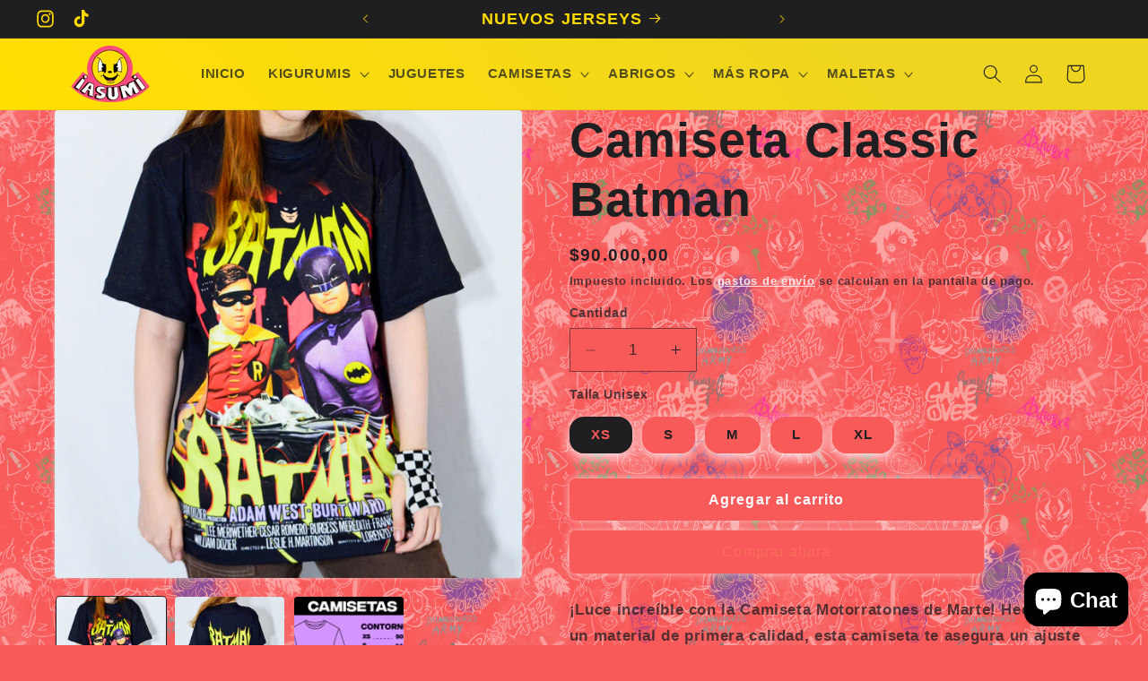

--- FILE ---
content_type: text/html; charset=utf-8
request_url: https://iasumi.com/products/camiseta-classic-batman
body_size: 31769
content:
<!doctype html>
<html class="no-js" lang="es">
  <head>
    <meta charset="utf-8">
    <meta http-equiv="X-UA-Compatible" content="IE=edge">
    <meta name="viewport" content="width=device-width,initial-scale=1">
    <meta name="theme-color" content="">
    <link rel="canonical" href="https://iasumi.com/products/camiseta-classic-batman"><link rel="icon" type="image/png" href="//iasumi.com/cdn/shop/files/512_pixeles.png?crop=center&height=32&v=1664382547&width=32"><title>
      Camiseta Classic Batman
 &ndash; IASUMI</title>

    
      <meta name="description" content="¡Luce increíble con la Camiseta Motorratones de Marte! Hecha con un material de primera calidad, esta camiseta te asegura un ajuste cómodo y duradero. ¡Vuélvete un famoso &quot;ratón motor&quot; con tu camiseta! **¡Dale, vamos a Marte!**">
    

    

<meta property="og:site_name" content="IASUMI">
<meta property="og:url" content="https://iasumi.com/products/camiseta-classic-batman">
<meta property="og:title" content="Camiseta Classic Batman">
<meta property="og:type" content="product">
<meta property="og:description" content="¡Luce increíble con la Camiseta Motorratones de Marte! Hecha con un material de primera calidad, esta camiseta te asegura un ajuste cómodo y duradero. ¡Vuélvete un famoso &quot;ratón motor&quot; con tu camiseta! **¡Dale, vamos a Marte!**"><meta property="og:image" content="http://iasumi.com/cdn/shop/files/DSC_6545.jpg?v=1694558609">
  <meta property="og:image:secure_url" content="https://iasumi.com/cdn/shop/files/DSC_6545.jpg?v=1694558609">
  <meta property="og:image:width" content="3796">
  <meta property="og:image:height" content="3796"><meta property="og:price:amount" content="90.000,00">
  <meta property="og:price:currency" content="COP"><meta name="twitter:card" content="summary_large_image">
<meta name="twitter:title" content="Camiseta Classic Batman">
<meta name="twitter:description" content="¡Luce increíble con la Camiseta Motorratones de Marte! Hecha con un material de primera calidad, esta camiseta te asegura un ajuste cómodo y duradero. ¡Vuélvete un famoso &quot;ratón motor&quot; con tu camiseta! **¡Dale, vamos a Marte!**">


    <script src="//iasumi.com/cdn/shop/t/64/assets/constants.js?v=58251544750838685771710433877" defer="defer"></script>
    <script src="//iasumi.com/cdn/shop/t/64/assets/pubsub.js?v=158357773527763999511710433877" defer="defer"></script>
    <script src="//iasumi.com/cdn/shop/t/64/assets/global.js?v=106116626045777747121710433877" defer="defer"></script><script src="//iasumi.com/cdn/shop/t/64/assets/animations.js?v=88693664871331136111710433876" defer="defer"></script><script>window.performance && window.performance.mark && window.performance.mark('shopify.content_for_header.start');</script><meta name="google-site-verification" content="icvi92Zjo6zth7qveuQAZo8lT6pND-CMJ2ONHLdCwwk">
<meta name="facebook-domain-verification" content="buwfdxa7edm3jyltu20e1so7l2gtp5">
<meta name="facebook-domain-verification" content="buwfdxa7edm3jyltu20e1so7l2gtp5">
<meta id="shopify-digital-wallet" name="shopify-digital-wallet" content="/16439771236/digital_wallets/dialog">
<meta name="shopify-checkout-api-token" content="af85be21d12f0088185747a50431a6f6">
<meta id="in-context-paypal-metadata" data-shop-id="16439771236" data-venmo-supported="false" data-environment="production" data-locale="es_ES" data-paypal-v4="true" data-currency="COP">
<link rel="alternate" hreflang="x-default" href="https://iasumi.com/products/camiseta-classic-batman">
<link rel="alternate" hreflang="en" href="https://iasumi.com/en/products/camiseta-classic-batman">
<link rel="alternate" type="application/json+oembed" href="https://iasumi.com/products/camiseta-classic-batman.oembed">
<script async="async" src="/checkouts/internal/preloads.js?locale=es-CO"></script>
<script id="shopify-features" type="application/json">{"accessToken":"af85be21d12f0088185747a50431a6f6","betas":["rich-media-storefront-analytics"],"domain":"iasumi.com","predictiveSearch":true,"shopId":16439771236,"locale":"es"}</script>
<script>var Shopify = Shopify || {};
Shopify.shop = "iasumistoreco.myshopify.com";
Shopify.locale = "es";
Shopify.currency = {"active":"COP","rate":"1.0"};
Shopify.country = "CO";
Shopify.theme = {"name":"Copia actualizada de Versión 12 2024","id":166409306434,"schema_name":"Ride","schema_version":"13.0.1","theme_store_id":1500,"role":"main"};
Shopify.theme.handle = "null";
Shopify.theme.style = {"id":null,"handle":null};
Shopify.cdnHost = "iasumi.com/cdn";
Shopify.routes = Shopify.routes || {};
Shopify.routes.root = "/";</script>
<script type="module">!function(o){(o.Shopify=o.Shopify||{}).modules=!0}(window);</script>
<script>!function(o){function n(){var o=[];function n(){o.push(Array.prototype.slice.apply(arguments))}return n.q=o,n}var t=o.Shopify=o.Shopify||{};t.loadFeatures=n(),t.autoloadFeatures=n()}(window);</script>
<script id="shop-js-analytics" type="application/json">{"pageType":"product"}</script>
<script defer="defer" async type="module" src="//iasumi.com/cdn/shopifycloud/shop-js/modules/v2/client.init-shop-cart-sync_DsYPGvvX.es.esm.js"></script>
<script defer="defer" async type="module" src="//iasumi.com/cdn/shopifycloud/shop-js/modules/v2/chunk.common_C1YIMwSk.esm.js"></script>
<script type="module">
  await import("//iasumi.com/cdn/shopifycloud/shop-js/modules/v2/client.init-shop-cart-sync_DsYPGvvX.es.esm.js");
await import("//iasumi.com/cdn/shopifycloud/shop-js/modules/v2/chunk.common_C1YIMwSk.esm.js");

  window.Shopify.SignInWithShop?.initShopCartSync?.({"fedCMEnabled":true,"windoidEnabled":true});

</script>
<script>(function() {
  var isLoaded = false;
  function asyncLoad() {
    if (isLoaded) return;
    isLoaded = true;
    var urls = ["https:\/\/cdn.seguno.com\/storefront.js?v=1.0.0\u0026id=9399f314b7e841898ec527218f939ef5\u0026bv=1704317450000\u0026cv=1602717442000\u0026shop=iasumistoreco.myshopify.com","https:\/\/cdn.shopify.com\/s\/files\/1\/0457\/2220\/6365\/files\/pushdaddy_v60_test.js?shop=iasumistoreco.myshopify.com","https:\/\/cdn.shopify.com\/s\/files\/1\/0033\/3538\/9233\/files\/pushdaddy_a7.js?shop=iasumistoreco.myshopify.com","https:\/\/icons.good-apps.co\/storage\/js\/goodhl_product_icons-iasumistoreco.myshopify.com.js?ver=32\u0026shop=iasumistoreco.myshopify.com"];
    for (var i = 0; i < urls.length; i++) {
      var s = document.createElement('script');
      s.type = 'text/javascript';
      s.async = true;
      s.src = urls[i];
      var x = document.getElementsByTagName('script')[0];
      x.parentNode.insertBefore(s, x);
    }
  };
  if(window.attachEvent) {
    window.attachEvent('onload', asyncLoad);
  } else {
    window.addEventListener('load', asyncLoad, false);
  }
})();</script>
<script id="__st">var __st={"a":16439771236,"offset":-18000,"reqid":"52973ec2-49fa-42a5-8dc4-43ab84870567-1762906465","pageurl":"iasumi.com\/products\/camiseta-classic-batman","u":"1185c20ff5bd","p":"product","rtyp":"product","rid":8666130678082};</script>
<script>window.ShopifyPaypalV4VisibilityTracking = true;</script>
<script id="captcha-bootstrap">!function(){'use strict';const t='contact',e='account',n='new_comment',o=[[t,t],['blogs',n],['comments',n],[t,'customer']],c=[[e,'customer_login'],[e,'guest_login'],[e,'recover_customer_password'],[e,'create_customer']],r=t=>t.map((([t,e])=>`form[action*='/${t}']:not([data-nocaptcha='true']) input[name='form_type'][value='${e}']`)).join(','),a=t=>()=>t?[...document.querySelectorAll(t)].map((t=>t.form)):[];function s(){const t=[...o],e=r(t);return a(e)}const i='password',u='form_key',d=['recaptcha-v3-token','g-recaptcha-response','h-captcha-response',i],f=()=>{try{return window.sessionStorage}catch{return}},m='__shopify_v',_=t=>t.elements[u];function p(t,e,n=!1){try{const o=window.sessionStorage,c=JSON.parse(o.getItem(e)),{data:r}=function(t){const{data:e,action:n}=t;return t[m]||n?{data:e,action:n}:{data:t,action:n}}(c);for(const[e,n]of Object.entries(r))t.elements[e]&&(t.elements[e].value=n);n&&o.removeItem(e)}catch(o){console.error('form repopulation failed',{error:o})}}const l='form_type',E='cptcha';function T(t){t.dataset[E]=!0}const w=window,h=w.document,L='Shopify',v='ce_forms',y='captcha';let A=!1;((t,e)=>{const n=(g='f06e6c50-85a8-45c8-87d0-21a2b65856fe',I='https://cdn.shopify.com/shopifycloud/storefront-forms-hcaptcha/ce_storefront_forms_captcha_hcaptcha.v1.5.2.iife.js',D={infoText:'Protegido por hCaptcha',privacyText:'Privacidad',termsText:'Términos'},(t,e,n)=>{const o=w[L][v],c=o.bindForm;if(c)return c(t,g,e,D).then(n);var r;o.q.push([[t,g,e,D],n]),r=I,A||(h.body.append(Object.assign(h.createElement('script'),{id:'captcha-provider',async:!0,src:r})),A=!0)});var g,I,D;w[L]=w[L]||{},w[L][v]=w[L][v]||{},w[L][v].q=[],w[L][y]=w[L][y]||{},w[L][y].protect=function(t,e){n(t,void 0,e),T(t)},Object.freeze(w[L][y]),function(t,e,n,w,h,L){const[v,y,A,g]=function(t,e,n){const i=e?o:[],u=t?c:[],d=[...i,...u],f=r(d),m=r(i),_=r(d.filter((([t,e])=>n.includes(e))));return[a(f),a(m),a(_),s()]}(w,h,L),I=t=>{const e=t.target;return e instanceof HTMLFormElement?e:e&&e.form},D=t=>v().includes(t);t.addEventListener('submit',(t=>{const e=I(t);if(!e)return;const n=D(e)&&!e.dataset.hcaptchaBound&&!e.dataset.recaptchaBound,o=_(e),c=g().includes(e)&&(!o||!o.value);(n||c)&&t.preventDefault(),c&&!n&&(function(t){try{if(!f())return;!function(t){const e=f();if(!e)return;const n=_(t);if(!n)return;const o=n.value;o&&e.removeItem(o)}(t);const e=Array.from(Array(32),(()=>Math.random().toString(36)[2])).join('');!function(t,e){_(t)||t.append(Object.assign(document.createElement('input'),{type:'hidden',name:u})),t.elements[u].value=e}(t,e),function(t,e){const n=f();if(!n)return;const o=[...t.querySelectorAll(`input[type='${i}']`)].map((({name:t})=>t)),c=[...d,...o],r={};for(const[a,s]of new FormData(t).entries())c.includes(a)||(r[a]=s);n.setItem(e,JSON.stringify({[m]:1,action:t.action,data:r}))}(t,e)}catch(e){console.error('failed to persist form',e)}}(e),e.submit())}));const S=(t,e)=>{t&&!t.dataset[E]&&(n(t,e.some((e=>e===t))),T(t))};for(const o of['focusin','change'])t.addEventListener(o,(t=>{const e=I(t);D(e)&&S(e,y())}));const B=e.get('form_key'),M=e.get(l),P=B&&M;t.addEventListener('DOMContentLoaded',(()=>{const t=y();if(P)for(const e of t)e.elements[l].value===M&&p(e,B);[...new Set([...A(),...v().filter((t=>'true'===t.dataset.shopifyCaptcha))])].forEach((e=>S(e,t)))}))}(h,new URLSearchParams(w.location.search),n,t,e,['guest_login'])})(!0,!0)}();</script>
<script integrity="sha256-52AcMU7V7pcBOXWImdc/TAGTFKeNjmkeM1Pvks/DTgc=" data-source-attribution="shopify.loadfeatures" defer="defer" src="//iasumi.com/cdn/shopifycloud/storefront/assets/storefront/load_feature-81c60534.js" crossorigin="anonymous"></script>
<script data-source-attribution="shopify.dynamic_checkout.dynamic.init">var Shopify=Shopify||{};Shopify.PaymentButton=Shopify.PaymentButton||{isStorefrontPortableWallets:!0,init:function(){window.Shopify.PaymentButton.init=function(){};var t=document.createElement("script");t.src="https://iasumi.com/cdn/shopifycloud/portable-wallets/latest/portable-wallets.es.js",t.type="module",document.head.appendChild(t)}};
</script>
<script data-source-attribution="shopify.dynamic_checkout.buyer_consent">
  function portableWalletsHideBuyerConsent(e){var t=document.getElementById("shopify-buyer-consent"),n=document.getElementById("shopify-subscription-policy-button");t&&n&&(t.classList.add("hidden"),t.setAttribute("aria-hidden","true"),n.removeEventListener("click",e))}function portableWalletsShowBuyerConsent(e){var t=document.getElementById("shopify-buyer-consent"),n=document.getElementById("shopify-subscription-policy-button");t&&n&&(t.classList.remove("hidden"),t.removeAttribute("aria-hidden"),n.addEventListener("click",e))}window.Shopify?.PaymentButton&&(window.Shopify.PaymentButton.hideBuyerConsent=portableWalletsHideBuyerConsent,window.Shopify.PaymentButton.showBuyerConsent=portableWalletsShowBuyerConsent);
</script>
<script>
  function portableWalletsCleanup(e){e&&e.src&&console.error("Failed to load portable wallets script "+e.src);var t=document.querySelectorAll("shopify-accelerated-checkout .shopify-payment-button__skeleton, shopify-accelerated-checkout-cart .wallet-cart-button__skeleton"),e=document.getElementById("shopify-buyer-consent");for(let e=0;e<t.length;e++)t[e].remove();e&&e.remove()}function portableWalletsNotLoadedAsModule(e){e instanceof ErrorEvent&&"string"==typeof e.message&&e.message.includes("import.meta")&&"string"==typeof e.filename&&e.filename.includes("portable-wallets")&&(window.removeEventListener("error",portableWalletsNotLoadedAsModule),window.Shopify.PaymentButton.failedToLoad=e,"loading"===document.readyState?document.addEventListener("DOMContentLoaded",window.Shopify.PaymentButton.init):window.Shopify.PaymentButton.init())}window.addEventListener("error",portableWalletsNotLoadedAsModule);
</script>

<script type="module" src="https://iasumi.com/cdn/shopifycloud/portable-wallets/latest/portable-wallets.es.js" onError="portableWalletsCleanup(this)" crossorigin="anonymous"></script>
<script nomodule>
  document.addEventListener("DOMContentLoaded", portableWalletsCleanup);
</script>

<script id='scb4127' type='text/javascript' async='' src='https://iasumi.com/cdn/shopifycloud/privacy-banner/storefront-banner.js'></script><link id="shopify-accelerated-checkout-styles" rel="stylesheet" media="screen" href="https://iasumi.com/cdn/shopifycloud/portable-wallets/latest/accelerated-checkout-backwards-compat.css" crossorigin="anonymous">
<style id="shopify-accelerated-checkout-cart">
        #shopify-buyer-consent {
  margin-top: 1em;
  display: inline-block;
  width: 100%;
}

#shopify-buyer-consent.hidden {
  display: none;
}

#shopify-subscription-policy-button {
  background: none;
  border: none;
  padding: 0;
  text-decoration: underline;
  font-size: inherit;
  cursor: pointer;
}

#shopify-subscription-policy-button::before {
  box-shadow: none;
}

      </style>
<script id="sections-script" data-sections="header" defer="defer" src="//iasumi.com/cdn/shop/t/64/compiled_assets/scripts.js?4393"></script>
<script>window.performance && window.performance.mark && window.performance.mark('shopify.content_for_header.end');</script>


    <style data-shopify>
      
      
      
      
      

      
        :root,
        .color-background-1 {
          --color-background: 0,0,0;
        
          --gradient-background: linear-gradient(274deg, rgba(NaN, NaN, NaN, 1), rgba(238, 233, 59, 1) 100%);
        

        

        --color-foreground: 255,255,255;
        --color-background-contrast: 128,128,128;
        --color-shadow: 252,252,255;
        --color-button: 31,31,33;
        --color-button-text: 248,90,90;
        --color-secondary-button: 0,0,0;
        --color-secondary-button-text: 255,255,255;
        --color-link: 255,255,255;
        --color-badge-foreground: 255,255,255;
        --color-badge-background: 0,0,0;
        --color-badge-border: 255,255,255;
        --payment-terms-background-color: rgb(0 0 0);
      }
      
        
        .color-background-2 {
          --color-background: 248,90,90;
        
          --gradient-background: linear-gradient(171deg, rgba(252, 111, 93, 1) 14.672%, rgba(252, 111, 93, 1) 56%, rgba(254, 91, 124, 1) 100%, rgba(252, 111, 93, 1) 100%);
        

        

        --color-foreground: 31,31,33;
        --color-background-contrast: 202,9,9;
        --color-shadow: 252,252,255;
        --color-button: 248,90,90;
        --color-button-text: 252,111,93;
        --color-secondary-button: 248,90,90;
        --color-secondary-button-text: 252,252,255;
        --color-link: 252,252,255;
        --color-badge-foreground: 31,31,33;
        --color-badge-background: 248,90,90;
        --color-badge-border: 31,31,33;
        --payment-terms-background-color: rgb(248 90 90);
      }
      
        
        .color-inverse {
          --color-background: 31,31,33;
        
          --gradient-background: #1f1f21;
        

        

        --color-foreground: 255,219,0;
        --color-background-contrast: 43,43,46;
        --color-shadow: 252,252,255;
        --color-button: 255,255,255;
        --color-button-text: 252,252,255;
        --color-secondary-button: 31,31,33;
        --color-secondary-button-text: 255,255,255;
        --color-link: 255,255,255;
        --color-badge-foreground: 255,219,0;
        --color-badge-background: 31,31,33;
        --color-badge-border: 255,219,0;
        --payment-terms-background-color: rgb(31 31 33);
      }
      
        
        .color-accent-1 {
          --color-background: 0,0,0;
        
          --gradient-background: linear-gradient(46deg, rgba(NaN, NaN, NaN, 1) 5%, rgba(0, 0, 0, 1) 26%);
        

        

        --color-foreground: 255,255,255;
        --color-background-contrast: 128,128,128;
        --color-shadow: 252,252,255;
        --color-button: 248,90,90;
        --color-button-text: 31,31,33;
        --color-secondary-button: 0,0,0;
        --color-secondary-button-text: 252,111,93;
        --color-link: 252,111,93;
        --color-badge-foreground: 255,255,255;
        --color-badge-background: 0,0,0;
        --color-badge-border: 255,255,255;
        --payment-terms-background-color: rgb(0 0 0);
      }
      
        
        .color-accent-2 {
          --color-background: 255,219,0;
        
          --gradient-background: linear-gradient(229deg, rgba(240, 213, 32, 1) 20%, rgba(255, 223, 1, 1) 72%);
        

        

        --color-foreground: 31,31,33;
        --color-background-contrast: 128,110,0;
        --color-shadow: 252,252,255;
        --color-button: 255,223,1;
        --color-button-text: 0,0,0;
        --color-secondary-button: 255,219,0;
        --color-secondary-button-text: 248,90,90;
        --color-link: 248,90,90;
        --color-badge-foreground: 31,31,33;
        --color-badge-background: 255,219,0;
        --color-badge-border: 31,31,33;
        --payment-terms-background-color: rgb(255 219 0);
      }
      
        
        .color-scheme-ddc8d298-587c-4d0b-995b-4f9b0e921d4e {
          --color-background: 31,31,33;
        
          --gradient-background: #1f1f21;
        

        

        --color-foreground: 255,255,255;
        --color-background-contrast: 43,43,46;
        --color-shadow: 252,252,255;
        --color-button: 31,31,33;
        --color-button-text: 255,255,255;
        --color-secondary-button: 31,31,33;
        --color-secondary-button-text: 255,255,255;
        --color-link: 255,255,255;
        --color-badge-foreground: 255,255,255;
        --color-badge-background: 31,31,33;
        --color-badge-border: 255,255,255;
        --payment-terms-background-color: rgb(31 31 33);
      }
      

      body, .color-background-1, .color-background-2, .color-inverse, .color-accent-1, .color-accent-2, .color-scheme-ddc8d298-587c-4d0b-995b-4f9b0e921d4e {
        color: rgba(var(--color-foreground), 0.75);
        background-color: rgb(var(--color-background));
      }

      :root {
        --font-body-family: Helvetica, Arial, sans-serif;
        --font-body-style: normal;
        --font-body-weight: 700;
        --font-body-weight-bold: 1000;

        --font-heading-family: Helvetica, Arial, sans-serif;
        --font-heading-style: normal;
        --font-heading-weight: 700;

        --font-body-scale: 1.05;
        --font-heading-scale: 1.2857142857142858;

        --media-padding: px;
        --media-border-opacity: 0.45;
        --media-border-width: 0px;
        --media-radius: 4px;
        --media-shadow-opacity: 0.55;
        --media-shadow-horizontal-offset: 0px;
        --media-shadow-vertical-offset: 0px;
        --media-shadow-blur-radius: 5px;
        --media-shadow-visible: 1;

        --page-width: 120rem;
        --page-width-margin: 0rem;

        --product-card-image-padding: 0.0rem;
        --product-card-corner-radius: 0.0rem;
        --product-card-text-alignment: left;
        --product-card-border-width: 0.0rem;
        --product-card-border-opacity: 0.1;
        --product-card-shadow-opacity: 0.0;
        --product-card-shadow-visible: 0;
        --product-card-shadow-horizontal-offset: 0.0rem;
        --product-card-shadow-vertical-offset: 0.4rem;
        --product-card-shadow-blur-radius: 0.0rem;

        --collection-card-image-padding: 0.0rem;
        --collection-card-corner-radius: 0.0rem;
        --collection-card-text-alignment: left;
        --collection-card-border-width: 0.0rem;
        --collection-card-border-opacity: 0.0;
        --collection-card-shadow-opacity: 0.1;
        --collection-card-shadow-visible: 1;
        --collection-card-shadow-horizontal-offset: 0.0rem;
        --collection-card-shadow-vertical-offset: 0.0rem;
        --collection-card-shadow-blur-radius: 0.0rem;

        --blog-card-image-padding: 0.0rem;
        --blog-card-corner-radius: 0.0rem;
        --blog-card-text-alignment: left;
        --blog-card-border-width: 0.0rem;
        --blog-card-border-opacity: 0.0;
        --blog-card-shadow-opacity: 0.1;
        --blog-card-shadow-visible: 1;
        --blog-card-shadow-horizontal-offset: 0.0rem;
        --blog-card-shadow-vertical-offset: 0.0rem;
        --blog-card-shadow-blur-radius: 0.0rem;

        --badge-corner-radius: 0.2rem;

        --popup-border-width: 1px;
        --popup-border-opacity: 1.0;
        --popup-corner-radius: 4px;
        --popup-shadow-opacity: 1.0;
        --popup-shadow-horizontal-offset: 0px;
        --popup-shadow-vertical-offset: 4px;
        --popup-shadow-blur-radius: 0px;

        --drawer-border-width: 1px;
        --drawer-border-opacity: 1.0;
        --drawer-shadow-opacity: 0.85;
        --drawer-shadow-horizontal-offset: 0px;
        --drawer-shadow-vertical-offset: 4px;
        --drawer-shadow-blur-radius: 20px;

        --spacing-sections-desktop: 4px;
        --spacing-sections-mobile: 4px;

        --grid-desktop-vertical-spacing: 4px;
        --grid-desktop-horizontal-spacing: 4px;
        --grid-mobile-vertical-spacing: 2px;
        --grid-mobile-horizontal-spacing: 2px;

        --text-boxes-border-opacity: 0.1;
        --text-boxes-border-width: 0px;
        --text-boxes-radius: 2px;
        --text-boxes-shadow-opacity: 0.0;
        --text-boxes-shadow-visible: 0;
        --text-boxes-shadow-horizontal-offset: 0px;
        --text-boxes-shadow-vertical-offset: 4px;
        --text-boxes-shadow-blur-radius: 0px;

        --buttons-radius: 6px;
        --buttons-radius-outset: 7px;
        --buttons-border-width: 0px;
        --buttons-border-opacity: 0.0;
        --buttons-shadow-opacity: 0.7;
        --buttons-shadow-visible: 1;
        --buttons-shadow-horizontal-offset: 0px;
        --buttons-shadow-vertical-offset: 0px;
        --buttons-shadow-blur-radius: 10px;
        --buttons-border-offset: 0.3px;

        --inputs-radius: 0px;
        --inputs-border-width: 1px;
        --inputs-border-opacity: 0.55;
        --inputs-shadow-opacity: 0.0;
        --inputs-shadow-horizontal-offset: 0px;
        --inputs-margin-offset: 0px;
        --inputs-shadow-vertical-offset: 4px;
        --inputs-shadow-blur-radius: 5px;
        --inputs-radius-outset: 0px;

        --variant-pills-radius: 16px;
        --variant-pills-border-width: 3px;
        --variant-pills-border-opacity: 0.0;
        --variant-pills-shadow-opacity: 1.0;
        --variant-pills-shadow-horizontal-offset: 0px;
        --variant-pills-shadow-vertical-offset: 4px;
        --variant-pills-shadow-blur-radius: 15px;
      }

      *,
      *::before,
      *::after {
        box-sizing: inherit;
      }

      html {
        box-sizing: border-box;
        font-size: calc(var(--font-body-scale) * 62.5%);
        height: 100%;
      }

      body {
        display: grid;
        grid-template-rows: auto auto 1fr auto;
        grid-template-columns: 100%;
        min-height: 100%;
        margin: 0;
        font-size: 1.5rem;
        letter-spacing: 0.06rem;
        line-height: calc(1 + 0.8 / var(--font-body-scale));
        font-family: var(--font-body-family);
        font-style: var(--font-body-style);
        font-weight: var(--font-body-weight);
      }

      @media screen and (min-width: 750px) {
        body {
          font-size: 1.6rem;
        }
      }
    </style>

    <link href="//iasumi.com/cdn/shop/t/64/assets/base.css?v=25513028573540360251710433876" rel="stylesheet" type="text/css" media="all" />
<link href="//iasumi.com/cdn/shop/t/64/assets/component-localization-form.css?v=124545717069420038221710433876" rel="stylesheet" type="text/css" media="all" />
      <script src="//iasumi.com/cdn/shop/t/64/assets/localization-form.js?v=169565320306168926741710433877" defer="defer"></script><link
        rel="stylesheet"
        href="//iasumi.com/cdn/shop/t/64/assets/component-predictive-search.css?v=118923337488134913561710433877"
        media="print"
        onload="this.media='all'"
      ><script>
      document.documentElement.className = document.documentElement.className.replace('no-js', 'js');
      if (Shopify.designMode) {
        document.documentElement.classList.add('shopify-design-mode');
      }
    </script>
  <script src="https://cdn.shopify.com/extensions/7bc9bb47-adfa-4267-963e-cadee5096caf/inbox-1252/assets/inbox-chat-loader.js" type="text/javascript" defer="defer"></script>
<link href="https://monorail-edge.shopifysvc.com" rel="dns-prefetch">
<script>(function(){if ("sendBeacon" in navigator && "performance" in window) {try {var session_token_from_headers = performance.getEntriesByType('navigation')[0].serverTiming.find(x => x.name == '_s').description;} catch {var session_token_from_headers = undefined;}var session_cookie_matches = document.cookie.match(/_shopify_s=([^;]*)/);var session_token_from_cookie = session_cookie_matches && session_cookie_matches.length === 2 ? session_cookie_matches[1] : "";var session_token = session_token_from_headers || session_token_from_cookie || "";function handle_abandonment_event(e) {var entries = performance.getEntries().filter(function(entry) {return /monorail-edge.shopifysvc.com/.test(entry.name);});if (!window.abandonment_tracked && entries.length === 0) {window.abandonment_tracked = true;var currentMs = Date.now();var navigation_start = performance.timing.navigationStart;var payload = {shop_id: 16439771236,url: window.location.href,navigation_start,duration: currentMs - navigation_start,session_token,page_type: "product"};window.navigator.sendBeacon("https://monorail-edge.shopifysvc.com/v1/produce", JSON.stringify({schema_id: "online_store_buyer_site_abandonment/1.1",payload: payload,metadata: {event_created_at_ms: currentMs,event_sent_at_ms: currentMs}}));}}window.addEventListener('pagehide', handle_abandonment_event);}}());</script>
<script id="web-pixels-manager-setup">(function e(e,d,r,n,o){if(void 0===o&&(o={}),!Boolean(null===(a=null===(i=window.Shopify)||void 0===i?void 0:i.analytics)||void 0===a?void 0:a.replayQueue)){var i,a;window.Shopify=window.Shopify||{};var t=window.Shopify;t.analytics=t.analytics||{};var s=t.analytics;s.replayQueue=[],s.publish=function(e,d,r){return s.replayQueue.push([e,d,r]),!0};try{self.performance.mark("wpm:start")}catch(e){}var l=function(){var e={modern:/Edge?\/(1{2}[4-9]|1[2-9]\d|[2-9]\d{2}|\d{4,})\.\d+(\.\d+|)|Firefox\/(1{2}[4-9]|1[2-9]\d|[2-9]\d{2}|\d{4,})\.\d+(\.\d+|)|Chrom(ium|e)\/(9{2}|\d{3,})\.\d+(\.\d+|)|(Maci|X1{2}).+ Version\/(15\.\d+|(1[6-9]|[2-9]\d|\d{3,})\.\d+)([,.]\d+|)( \(\w+\)|)( Mobile\/\w+|) Safari\/|Chrome.+OPR\/(9{2}|\d{3,})\.\d+\.\d+|(CPU[ +]OS|iPhone[ +]OS|CPU[ +]iPhone|CPU IPhone OS|CPU iPad OS)[ +]+(15[._]\d+|(1[6-9]|[2-9]\d|\d{3,})[._]\d+)([._]\d+|)|Android:?[ /-](13[3-9]|1[4-9]\d|[2-9]\d{2}|\d{4,})(\.\d+|)(\.\d+|)|Android.+Firefox\/(13[5-9]|1[4-9]\d|[2-9]\d{2}|\d{4,})\.\d+(\.\d+|)|Android.+Chrom(ium|e)\/(13[3-9]|1[4-9]\d|[2-9]\d{2}|\d{4,})\.\d+(\.\d+|)|SamsungBrowser\/([2-9]\d|\d{3,})\.\d+/,legacy:/Edge?\/(1[6-9]|[2-9]\d|\d{3,})\.\d+(\.\d+|)|Firefox\/(5[4-9]|[6-9]\d|\d{3,})\.\d+(\.\d+|)|Chrom(ium|e)\/(5[1-9]|[6-9]\d|\d{3,})\.\d+(\.\d+|)([\d.]+$|.*Safari\/(?![\d.]+ Edge\/[\d.]+$))|(Maci|X1{2}).+ Version\/(10\.\d+|(1[1-9]|[2-9]\d|\d{3,})\.\d+)([,.]\d+|)( \(\w+\)|)( Mobile\/\w+|) Safari\/|Chrome.+OPR\/(3[89]|[4-9]\d|\d{3,})\.\d+\.\d+|(CPU[ +]OS|iPhone[ +]OS|CPU[ +]iPhone|CPU IPhone OS|CPU iPad OS)[ +]+(10[._]\d+|(1[1-9]|[2-9]\d|\d{3,})[._]\d+)([._]\d+|)|Android:?[ /-](13[3-9]|1[4-9]\d|[2-9]\d{2}|\d{4,})(\.\d+|)(\.\d+|)|Mobile Safari.+OPR\/([89]\d|\d{3,})\.\d+\.\d+|Android.+Firefox\/(13[5-9]|1[4-9]\d|[2-9]\d{2}|\d{4,})\.\d+(\.\d+|)|Android.+Chrom(ium|e)\/(13[3-9]|1[4-9]\d|[2-9]\d{2}|\d{4,})\.\d+(\.\d+|)|Android.+(UC? ?Browser|UCWEB|U3)[ /]?(15\.([5-9]|\d{2,})|(1[6-9]|[2-9]\d|\d{3,})\.\d+)\.\d+|SamsungBrowser\/(5\.\d+|([6-9]|\d{2,})\.\d+)|Android.+MQ{2}Browser\/(14(\.(9|\d{2,})|)|(1[5-9]|[2-9]\d|\d{3,})(\.\d+|))(\.\d+|)|K[Aa][Ii]OS\/(3\.\d+|([4-9]|\d{2,})\.\d+)(\.\d+|)/},d=e.modern,r=e.legacy,n=navigator.userAgent;return n.match(d)?"modern":n.match(r)?"legacy":"unknown"}(),u="modern"===l?"modern":"legacy",c=(null!=n?n:{modern:"",legacy:""})[u],f=function(e){return[e.baseUrl,"/wpm","/b",e.hashVersion,"modern"===e.buildTarget?"m":"l",".js"].join("")}({baseUrl:d,hashVersion:r,buildTarget:u}),m=function(e){var d=e.version,r=e.bundleTarget,n=e.surface,o=e.pageUrl,i=e.monorailEndpoint;return{emit:function(e){var a=e.status,t=e.errorMsg,s=(new Date).getTime(),l=JSON.stringify({metadata:{event_sent_at_ms:s},events:[{schema_id:"web_pixels_manager_load/3.1",payload:{version:d,bundle_target:r,page_url:o,status:a,surface:n,error_msg:t},metadata:{event_created_at_ms:s}}]});if(!i)return console&&console.warn&&console.warn("[Web Pixels Manager] No Monorail endpoint provided, skipping logging."),!1;try{return self.navigator.sendBeacon.bind(self.navigator)(i,l)}catch(e){}var u=new XMLHttpRequest;try{return u.open("POST",i,!0),u.setRequestHeader("Content-Type","text/plain"),u.send(l),!0}catch(e){return console&&console.warn&&console.warn("[Web Pixels Manager] Got an unhandled error while logging to Monorail."),!1}}}}({version:r,bundleTarget:l,surface:e.surface,pageUrl:self.location.href,monorailEndpoint:e.monorailEndpoint});try{o.browserTarget=l,function(e){var d=e.src,r=e.async,n=void 0===r||r,o=e.onload,i=e.onerror,a=e.sri,t=e.scriptDataAttributes,s=void 0===t?{}:t,l=document.createElement("script"),u=document.querySelector("head"),c=document.querySelector("body");if(l.async=n,l.src=d,a&&(l.integrity=a,l.crossOrigin="anonymous"),s)for(var f in s)if(Object.prototype.hasOwnProperty.call(s,f))try{l.dataset[f]=s[f]}catch(e){}if(o&&l.addEventListener("load",o),i&&l.addEventListener("error",i),u)u.appendChild(l);else{if(!c)throw new Error("Did not find a head or body element to append the script");c.appendChild(l)}}({src:f,async:!0,onload:function(){if(!function(){var e,d;return Boolean(null===(d=null===(e=window.Shopify)||void 0===e?void 0:e.analytics)||void 0===d?void 0:d.initialized)}()){var d=window.webPixelsManager.init(e)||void 0;if(d){var r=window.Shopify.analytics;r.replayQueue.forEach((function(e){var r=e[0],n=e[1],o=e[2];d.publishCustomEvent(r,n,o)})),r.replayQueue=[],r.publish=d.publishCustomEvent,r.visitor=d.visitor,r.initialized=!0}}},onerror:function(){return m.emit({status:"failed",errorMsg:"".concat(f," has failed to load")})},sri:function(e){var d=/^sha384-[A-Za-z0-9+/=]+$/;return"string"==typeof e&&d.test(e)}(c)?c:"",scriptDataAttributes:o}),m.emit({status:"loading"})}catch(e){m.emit({status:"failed",errorMsg:(null==e?void 0:e.message)||"Unknown error"})}}})({shopId: 16439771236,storefrontBaseUrl: "https://iasumi.com",extensionsBaseUrl: "https://extensions.shopifycdn.com/cdn/shopifycloud/web-pixels-manager",monorailEndpoint: "https://monorail-edge.shopifysvc.com/unstable/produce_batch",surface: "storefront-renderer",enabledBetaFlags: ["2dca8a86"],webPixelsConfigList: [{"id":"372638018","configuration":"{\"pixel_id\":\"459241945748632\",\"pixel_type\":\"facebook_pixel\",\"metaapp_system_user_token\":\"-\"}","eventPayloadVersion":"v1","runtimeContext":"OPEN","scriptVersion":"ca16bc87fe92b6042fbaa3acc2fbdaa6","type":"APP","apiClientId":2329312,"privacyPurposes":["ANALYTICS","MARKETING","SALE_OF_DATA"],"dataSharingAdjustments":{"protectedCustomerApprovalScopes":["read_customer_address","read_customer_email","read_customer_name","read_customer_personal_data","read_customer_phone"]}},{"id":"shopify-app-pixel","configuration":"{}","eventPayloadVersion":"v1","runtimeContext":"STRICT","scriptVersion":"0450","apiClientId":"shopify-pixel","type":"APP","privacyPurposes":["ANALYTICS","MARKETING"]},{"id":"shopify-custom-pixel","eventPayloadVersion":"v1","runtimeContext":"LAX","scriptVersion":"0450","apiClientId":"shopify-pixel","type":"CUSTOM","privacyPurposes":["ANALYTICS","MARKETING"]}],isMerchantRequest: false,initData: {"shop":{"name":"IASUMI","paymentSettings":{"currencyCode":"COP"},"myshopifyDomain":"iasumistoreco.myshopify.com","countryCode":"CO","storefrontUrl":"https:\/\/iasumi.com"},"customer":null,"cart":null,"checkout":null,"productVariants":[{"price":{"amount":90000.0,"currencyCode":"COP"},"product":{"title":"Camiseta Classic Batman","vendor":"iasumi","id":"8666130678082","untranslatedTitle":"Camiseta Classic Batman","url":"\/products\/camiseta-classic-batman","type":"Camiseta Sublim"},"id":"46720850166082","image":{"src":"\/\/iasumi.com\/cdn\/shop\/files\/DSC_6545.jpg?v=1694558609"},"sku":null,"title":"XS","untranslatedTitle":"XS"},{"price":{"amount":90000.0,"currencyCode":"COP"},"product":{"title":"Camiseta Classic Batman","vendor":"iasumi","id":"8666130678082","untranslatedTitle":"Camiseta Classic Batman","url":"\/products\/camiseta-classic-batman","type":"Camiseta Sublim"},"id":"46720850198850","image":{"src":"\/\/iasumi.com\/cdn\/shop\/files\/DSC_6545.jpg?v=1694558609"},"sku":null,"title":"S","untranslatedTitle":"S"},{"price":{"amount":90000.0,"currencyCode":"COP"},"product":{"title":"Camiseta Classic Batman","vendor":"iasumi","id":"8666130678082","untranslatedTitle":"Camiseta Classic Batman","url":"\/products\/camiseta-classic-batman","type":"Camiseta Sublim"},"id":"46720850231618","image":{"src":"\/\/iasumi.com\/cdn\/shop\/files\/DSC_6545.jpg?v=1694558609"},"sku":null,"title":"M","untranslatedTitle":"M"},{"price":{"amount":90000.0,"currencyCode":"COP"},"product":{"title":"Camiseta Classic Batman","vendor":"iasumi","id":"8666130678082","untranslatedTitle":"Camiseta Classic Batman","url":"\/products\/camiseta-classic-batman","type":"Camiseta Sublim"},"id":"46720850264386","image":{"src":"\/\/iasumi.com\/cdn\/shop\/files\/DSC_6545.jpg?v=1694558609"},"sku":null,"title":"L","untranslatedTitle":"L"},{"price":{"amount":100000.0,"currencyCode":"COP"},"product":{"title":"Camiseta Classic Batman","vendor":"iasumi","id":"8666130678082","untranslatedTitle":"Camiseta Classic Batman","url":"\/products\/camiseta-classic-batman","type":"Camiseta Sublim"},"id":"46720850297154","image":{"src":"\/\/iasumi.com\/cdn\/shop\/files\/DSC_6545.jpg?v=1694558609"},"sku":null,"title":"XL","untranslatedTitle":"XL"}],"purchasingCompany":null},},"https://iasumi.com/cdn","ae1676cfwd2530674p4253c800m34e853cb",{"modern":"","legacy":""},{"shopId":"16439771236","storefrontBaseUrl":"https:\/\/iasumi.com","extensionBaseUrl":"https:\/\/extensions.shopifycdn.com\/cdn\/shopifycloud\/web-pixels-manager","surface":"storefront-renderer","enabledBetaFlags":"[\"2dca8a86\"]","isMerchantRequest":"false","hashVersion":"ae1676cfwd2530674p4253c800m34e853cb","publish":"custom","events":"[[\"page_viewed\",{}],[\"product_viewed\",{\"productVariant\":{\"price\":{\"amount\":90000.0,\"currencyCode\":\"COP\"},\"product\":{\"title\":\"Camiseta Classic Batman\",\"vendor\":\"iasumi\",\"id\":\"8666130678082\",\"untranslatedTitle\":\"Camiseta Classic Batman\",\"url\":\"\/products\/camiseta-classic-batman\",\"type\":\"Camiseta Sublim\"},\"id\":\"46720850166082\",\"image\":{\"src\":\"\/\/iasumi.com\/cdn\/shop\/files\/DSC_6545.jpg?v=1694558609\"},\"sku\":null,\"title\":\"XS\",\"untranslatedTitle\":\"XS\"}}]]"});</script><script>
  window.ShopifyAnalytics = window.ShopifyAnalytics || {};
  window.ShopifyAnalytics.meta = window.ShopifyAnalytics.meta || {};
  window.ShopifyAnalytics.meta.currency = 'COP';
  var meta = {"product":{"id":8666130678082,"gid":"gid:\/\/shopify\/Product\/8666130678082","vendor":"iasumi","type":"Camiseta Sublim","variants":[{"id":46720850166082,"price":9000000,"name":"Camiseta Classic Batman - XS","public_title":"XS","sku":null},{"id":46720850198850,"price":9000000,"name":"Camiseta Classic Batman - S","public_title":"S","sku":null},{"id":46720850231618,"price":9000000,"name":"Camiseta Classic Batman - M","public_title":"M","sku":null},{"id":46720850264386,"price":9000000,"name":"Camiseta Classic Batman - L","public_title":"L","sku":null},{"id":46720850297154,"price":10000000,"name":"Camiseta Classic Batman - XL","public_title":"XL","sku":null}],"remote":false},"page":{"pageType":"product","resourceType":"product","resourceId":8666130678082}};
  for (var attr in meta) {
    window.ShopifyAnalytics.meta[attr] = meta[attr];
  }
</script>
<script class="analytics">
  (function () {
    var customDocumentWrite = function(content) {
      var jquery = null;

      if (window.jQuery) {
        jquery = window.jQuery;
      } else if (window.Checkout && window.Checkout.$) {
        jquery = window.Checkout.$;
      }

      if (jquery) {
        jquery('body').append(content);
      }
    };

    var hasLoggedConversion = function(token) {
      if (token) {
        return document.cookie.indexOf('loggedConversion=' + token) !== -1;
      }
      return false;
    }

    var setCookieIfConversion = function(token) {
      if (token) {
        var twoMonthsFromNow = new Date(Date.now());
        twoMonthsFromNow.setMonth(twoMonthsFromNow.getMonth() + 2);

        document.cookie = 'loggedConversion=' + token + '; expires=' + twoMonthsFromNow;
      }
    }

    var trekkie = window.ShopifyAnalytics.lib = window.trekkie = window.trekkie || [];
    if (trekkie.integrations) {
      return;
    }
    trekkie.methods = [
      'identify',
      'page',
      'ready',
      'track',
      'trackForm',
      'trackLink'
    ];
    trekkie.factory = function(method) {
      return function() {
        var args = Array.prototype.slice.call(arguments);
        args.unshift(method);
        trekkie.push(args);
        return trekkie;
      };
    };
    for (var i = 0; i < trekkie.methods.length; i++) {
      var key = trekkie.methods[i];
      trekkie[key] = trekkie.factory(key);
    }
    trekkie.load = function(config) {
      trekkie.config = config || {};
      trekkie.config.initialDocumentCookie = document.cookie;
      var first = document.getElementsByTagName('script')[0];
      var script = document.createElement('script');
      script.type = 'text/javascript';
      script.onerror = function(e) {
        var scriptFallback = document.createElement('script');
        scriptFallback.type = 'text/javascript';
        scriptFallback.onerror = function(error) {
                var Monorail = {
      produce: function produce(monorailDomain, schemaId, payload) {
        var currentMs = new Date().getTime();
        var event = {
          schema_id: schemaId,
          payload: payload,
          metadata: {
            event_created_at_ms: currentMs,
            event_sent_at_ms: currentMs
          }
        };
        return Monorail.sendRequest("https://" + monorailDomain + "/v1/produce", JSON.stringify(event));
      },
      sendRequest: function sendRequest(endpointUrl, payload) {
        // Try the sendBeacon API
        if (window && window.navigator && typeof window.navigator.sendBeacon === 'function' && typeof window.Blob === 'function' && !Monorail.isIos12()) {
          var blobData = new window.Blob([payload], {
            type: 'text/plain'
          });

          if (window.navigator.sendBeacon(endpointUrl, blobData)) {
            return true;
          } // sendBeacon was not successful

        } // XHR beacon

        var xhr = new XMLHttpRequest();

        try {
          xhr.open('POST', endpointUrl);
          xhr.setRequestHeader('Content-Type', 'text/plain');
          xhr.send(payload);
        } catch (e) {
          console.log(e);
        }

        return false;
      },
      isIos12: function isIos12() {
        return window.navigator.userAgent.lastIndexOf('iPhone; CPU iPhone OS 12_') !== -1 || window.navigator.userAgent.lastIndexOf('iPad; CPU OS 12_') !== -1;
      }
    };
    Monorail.produce('monorail-edge.shopifysvc.com',
      'trekkie_storefront_load_errors/1.1',
      {shop_id: 16439771236,
      theme_id: 166409306434,
      app_name: "storefront",
      context_url: window.location.href,
      source_url: "//iasumi.com/cdn/s/trekkie.storefront.308893168db1679b4a9f8a086857af995740364f.min.js"});

        };
        scriptFallback.async = true;
        scriptFallback.src = '//iasumi.com/cdn/s/trekkie.storefront.308893168db1679b4a9f8a086857af995740364f.min.js';
        first.parentNode.insertBefore(scriptFallback, first);
      };
      script.async = true;
      script.src = '//iasumi.com/cdn/s/trekkie.storefront.308893168db1679b4a9f8a086857af995740364f.min.js';
      first.parentNode.insertBefore(script, first);
    };
    trekkie.load(
      {"Trekkie":{"appName":"storefront","development":false,"defaultAttributes":{"shopId":16439771236,"isMerchantRequest":null,"themeId":166409306434,"themeCityHash":"13615180645406806516","contentLanguage":"es","currency":"COP","eventMetadataId":"e7b47e90-7436-4840-9f3d-8331a000c4dd"},"isServerSideCookieWritingEnabled":true,"monorailRegion":"shop_domain","enabledBetaFlags":["f0df213a"]},"Session Attribution":{},"S2S":{"facebookCapiEnabled":true,"source":"trekkie-storefront-renderer","apiClientId":580111}}
    );

    var loaded = false;
    trekkie.ready(function() {
      if (loaded) return;
      loaded = true;

      window.ShopifyAnalytics.lib = window.trekkie;

      var originalDocumentWrite = document.write;
      document.write = customDocumentWrite;
      try { window.ShopifyAnalytics.merchantGoogleAnalytics.call(this); } catch(error) {};
      document.write = originalDocumentWrite;

      window.ShopifyAnalytics.lib.page(null,{"pageType":"product","resourceType":"product","resourceId":8666130678082,"shopifyEmitted":true});

      var match = window.location.pathname.match(/checkouts\/(.+)\/(thank_you|post_purchase)/)
      var token = match? match[1]: undefined;
      if (!hasLoggedConversion(token)) {
        setCookieIfConversion(token);
        window.ShopifyAnalytics.lib.track("Viewed Product",{"currency":"COP","variantId":46720850166082,"productId":8666130678082,"productGid":"gid:\/\/shopify\/Product\/8666130678082","name":"Camiseta Classic Batman - XS","price":"90000.00","sku":null,"brand":"iasumi","variant":"XS","category":"Camiseta Sublim","nonInteraction":true,"remote":false},undefined,undefined,{"shopifyEmitted":true});
      window.ShopifyAnalytics.lib.track("monorail:\/\/trekkie_storefront_viewed_product\/1.1",{"currency":"COP","variantId":46720850166082,"productId":8666130678082,"productGid":"gid:\/\/shopify\/Product\/8666130678082","name":"Camiseta Classic Batman - XS","price":"90000.00","sku":null,"brand":"iasumi","variant":"XS","category":"Camiseta Sublim","nonInteraction":true,"remote":false,"referer":"https:\/\/iasumi.com\/products\/camiseta-classic-batman"});
      }
    });


        var eventsListenerScript = document.createElement('script');
        eventsListenerScript.async = true;
        eventsListenerScript.src = "//iasumi.com/cdn/shopifycloud/storefront/assets/shop_events_listener-3da45d37.js";
        document.getElementsByTagName('head')[0].appendChild(eventsListenerScript);

})();</script>
<script
  defer
  src="https://iasumi.com/cdn/shopifycloud/perf-kit/shopify-perf-kit-2.1.2.min.js"
  data-application="storefront-renderer"
  data-shop-id="16439771236"
  data-render-region="gcp-us-central1"
  data-page-type="product"
  data-theme-instance-id="166409306434"
  data-theme-name="Ride"
  data-theme-version="13.0.1"
  data-monorail-region="shop_domain"
  data-resource-timing-sampling-rate="10"
  data-shs="true"
  data-shs-beacon="true"
  data-shs-export-with-fetch="true"
  data-shs-logs-sample-rate="1"
></script>
</head>

  <body class="gradient animate--hover-default">
    <style>
html, body,
[id*='shopify-section']:not([id*='announcement']):not([id*='header']):not([id*='footer']),
[id*='shopify-section']:not([id*='announcement']):not([id*='header']):not([id*='footer'])> [class*='background']{
  background: url("https://cdn.shopify.com/s/files/1/0164/3977/1236/files/fondo_en_blanco.png?v=1642625309"),
    #F85A5A;
  background-color: #F85A5A;
  background-size: 300px 300px;
  background-postion: 100px 200px;
  background-attachment: scroll;
}
</style>
    <a class="skip-to-content-link button visually-hidden" href="#MainContent">
      Ir directamente al contenido
    </a><!-- BEGIN sections: header-group -->
<div id="shopify-section-sections--22349650592066__announcement-bar" class="shopify-section shopify-section-group-header-group announcement-bar-section"><link href="//iasumi.com/cdn/shop/t/64/assets/component-slideshow.css?v=107725913939919748051710433877" rel="stylesheet" type="text/css" media="all" />
<link href="//iasumi.com/cdn/shop/t/64/assets/component-slider.css?v=142503135496229589681710433877" rel="stylesheet" type="text/css" media="all" />

  <link href="//iasumi.com/cdn/shop/t/64/assets/component-list-social.css?v=35792976012981934991710433876" rel="stylesheet" type="text/css" media="all" />


<div
  class="utility-bar color-inverse gradient utility-bar--bottom-border"
  
>
  <div class="page-width utility-bar__grid utility-bar__grid--3-col">

<ul class="list-unstyled list-social" role="list"><li class="list-social__item">
      <a href="http://instagram.com/iasumistore" class="link list-social__link"><svg aria-hidden="true" focusable="false" class="icon icon-instagram" viewBox="0 0 20 20">
  <path fill="currentColor" fill-rule="evenodd" d="M13.23 3.492c-.84-.037-1.096-.046-3.23-.046-2.144 0-2.39.01-3.238.055-.776.027-1.195.164-1.487.273a2.43 2.43 0 0 0-.912.593 2.486 2.486 0 0 0-.602.922c-.11.282-.238.702-.274 1.486-.046.84-.046 1.095-.046 3.23 0 2.134.01 2.39.046 3.229.004.51.097 1.016.274 1.495.145.365.319.639.602.913.282.282.538.456.92.602.474.176.974.268 1.479.273.848.046 1.103.046 3.238.046 2.134 0 2.39-.01 3.23-.046.784-.036 1.203-.164 1.486-.273.374-.146.648-.329.921-.602.283-.283.447-.548.602-.922.177-.476.27-.979.274-1.486.037-.84.046-1.095.046-3.23 0-2.134-.01-2.39-.055-3.229-.027-.784-.164-1.204-.274-1.495a2.43 2.43 0 0 0-.593-.913 2.604 2.604 0 0 0-.92-.602c-.284-.11-.703-.237-1.488-.273ZM6.697 2.05c.857-.036 1.131-.045 3.302-.045 1.1-.014 2.202.001 3.302.045.664.014 1.321.14 1.943.374a3.968 3.968 0 0 1 1.414.922c.41.397.728.88.93 1.414.23.622.354 1.279.365 1.942C18 7.56 18 7.824 18 10.005c0 2.17-.01 2.444-.046 3.292-.036.858-.173 1.442-.374 1.943-.2.53-.474.976-.92 1.423a3.896 3.896 0 0 1-1.415.922c-.51.191-1.095.337-1.943.374-.857.036-1.122.045-3.302.045-2.171 0-2.445-.009-3.302-.055-.849-.027-1.432-.164-1.943-.364a4.152 4.152 0 0 1-1.414-.922 4.128 4.128 0 0 1-.93-1.423c-.183-.51-.329-1.085-.365-1.943C2.009 12.45 2 12.167 2 10.004c0-2.161 0-2.435.055-3.302.027-.848.164-1.432.365-1.942a4.44 4.44 0 0 1 .92-1.414 4.18 4.18 0 0 1 1.415-.93c.51-.183 1.094-.33 1.943-.366Zm.427 4.806a4.105 4.105 0 1 1 5.805 5.805 4.105 4.105 0 0 1-5.805-5.805Zm1.882 5.371a2.668 2.668 0 1 0 2.042-4.93 2.668 2.668 0 0 0-2.042 4.93Zm5.922-5.942a.958.958 0 1 1-1.355-1.355.958.958 0 0 1 1.355 1.355Z" clip-rule="evenodd"/>
</svg>
<span class="visually-hidden">Instagram</span>
      </a>
    </li><li class="list-social__item">
      <a href="https://www.tiktok.com/@iasumi" class="link list-social__link"><svg aria-hidden="true" focusable="false" class="icon icon-tiktok" viewBox="0 0 20 20">
  <path fill="currentColor" d="M10.511 1.705h2.74s-.157 3.51 3.795 3.768v2.711s-2.114.129-3.796-1.158l.028 5.606A5.073 5.073 0 1 1 8.213 7.56h.708v2.785a2.298 2.298 0 1 0 1.618 2.205L10.51 1.705Z"/>
</svg>
<span class="visually-hidden">TikTok</span>
      </a>
    </li></ul>
<slideshow-component
        class="announcement-bar"
        role="region"
        aria-roledescription="Carrusel"
        aria-label="Barra de anuncios"
      >
        <div class="announcement-bar-slider slider-buttons">
          <button
            type="button"
            class="slider-button slider-button--prev"
            name="previous"
            aria-label="Anuncio anterior"
            aria-controls="Slider-sections--22349650592066__announcement-bar"
          >
            <svg aria-hidden="true" focusable="false" class="icon icon-caret" viewBox="0 0 10 6">
  <path fill-rule="evenodd" clip-rule="evenodd" d="M9.354.646a.5.5 0 00-.708 0L5 4.293 1.354.646a.5.5 0 00-.708.708l4 4a.5.5 0 00.708 0l4-4a.5.5 0 000-.708z" fill="currentColor">
</svg>

          </button>
          <div
            class="grid grid--1-col slider slider--everywhere"
            id="Slider-sections--22349650592066__announcement-bar"
            aria-live="polite"
            aria-atomic="true"
            data-autoplay="true"
            data-speed="3"
          ><div
                class="slideshow__slide slider__slide grid__item grid--1-col"
                id="Slide-sections--22349650592066__announcement-bar-1"
                
                role="group"
                aria-roledescription="Anuncio"
                aria-label="1 de 5"
                tabindex="-1"
              >
                <div
                  class="announcement-bar__announcement"
                  role="region"
                  aria-label="Anuncio"
                  
                ><a
                        href="/collections/rapidisraces"
                        class="announcement-bar__link link link--text focus-inset animate-arrow"
                      ><p class="announcement-bar__message h5">
                      <span>RAPIDISFRACES</span><svg
  viewBox="0 0 14 10"
  fill="none"
  aria-hidden="true"
  focusable="false"
  class="icon icon-arrow"
  xmlns="http://www.w3.org/2000/svg"
>
  <path fill-rule="evenodd" clip-rule="evenodd" d="M8.537.808a.5.5 0 01.817-.162l4 4a.5.5 0 010 .708l-4 4a.5.5 0 11-.708-.708L11.793 5.5H1a.5.5 0 010-1h10.793L8.646 1.354a.5.5 0 01-.109-.546z" fill="currentColor">
</svg>

</p></a></div>
              </div><div
                class="slideshow__slide slider__slide grid__item grid--1-col"
                id="Slide-sections--22349650592066__announcement-bar-2"
                
                role="group"
                aria-roledescription="Anuncio"
                aria-label="2 de 5"
                tabindex="-1"
              >
                <div
                  class="announcement-bar__announcement"
                  role="region"
                  aria-label="Anuncio"
                  
                ><a
                        href="/collections/buzo-de-hockey"
                        class="announcement-bar__link link link--text focus-inset animate-arrow"
                      ><p class="announcement-bar__message h5">
                      <span>NUEVOS JERSEYS</span><svg
  viewBox="0 0 14 10"
  fill="none"
  aria-hidden="true"
  focusable="false"
  class="icon icon-arrow"
  xmlns="http://www.w3.org/2000/svg"
>
  <path fill-rule="evenodd" clip-rule="evenodd" d="M8.537.808a.5.5 0 01.817-.162l4 4a.5.5 0 010 .708l-4 4a.5.5 0 11-.708-.708L11.793 5.5H1a.5.5 0 010-1h10.793L8.646 1.354a.5.5 0 01-.109-.546z" fill="currentColor">
</svg>

</p></a></div>
              </div><div
                class="slideshow__slide slider__slide grid__item grid--1-col"
                id="Slide-sections--22349650592066__announcement-bar-3"
                
                role="group"
                aria-roledescription="Anuncio"
                aria-label="3 de 5"
                tabindex="-1"
              >
                <div
                  class="announcement-bar__announcement"
                  role="region"
                  aria-label="Anuncio"
                  
                ><a
                        href="https://wa.me/573025273891"
                        class="announcement-bar__link link link--text focus-inset animate-arrow"
                      ><p class="announcement-bar__message h5">
                      <span>MALLAS 2X120,000</span><svg
  viewBox="0 0 14 10"
  fill="none"
  aria-hidden="true"
  focusable="false"
  class="icon icon-arrow"
  xmlns="http://www.w3.org/2000/svg"
>
  <path fill-rule="evenodd" clip-rule="evenodd" d="M8.537.808a.5.5 0 01.817-.162l4 4a.5.5 0 010 .708l-4 4a.5.5 0 11-.708-.708L11.793 5.5H1a.5.5 0 010-1h10.793L8.646 1.354a.5.5 0 01-.109-.546z" fill="currentColor">
</svg>

</p></a></div>
              </div><div
                class="slideshow__slide slider__slide grid__item grid--1-col"
                id="Slide-sections--22349650592066__announcement-bar-4"
                
                role="group"
                aria-roledescription="Anuncio"
                aria-label="4 de 5"
                tabindex="-1"
              >
                <div
                  class="announcement-bar__announcement"
                  role="region"
                  aria-label="Anuncio"
                  
                ><a
                        href="/products/saco-peludito-jack"
                        class="announcement-bar__link link link--text focus-inset animate-arrow"
                      ><p class="announcement-bar__message h5">
                      <span>SACO JACK A $80,000</span><svg
  viewBox="0 0 14 10"
  fill="none"
  aria-hidden="true"
  focusable="false"
  class="icon icon-arrow"
  xmlns="http://www.w3.org/2000/svg"
>
  <path fill-rule="evenodd" clip-rule="evenodd" d="M8.537.808a.5.5 0 01.817-.162l4 4a.5.5 0 010 .708l-4 4a.5.5 0 11-.708-.708L11.793 5.5H1a.5.5 0 010-1h10.793L8.646 1.354a.5.5 0 01-.109-.546z" fill="currentColor">
</svg>

</p></a></div>
              </div><div
                class="slideshow__slide slider__slide grid__item grid--1-col"
                id="Slide-sections--22349650592066__announcement-bar-5"
                
                role="group"
                aria-roledescription="Anuncio"
                aria-label="5 de 5"
                tabindex="-1"
              >
                <div
                  class="announcement-bar__announcement"
                  role="region"
                  aria-label="Anuncio"
                  
                ><a
                        href="/collections/anime"
                        class="announcement-bar__link link link--text focus-inset animate-arrow"
                      ><p class="announcement-bar__message h5">
                      <span>CAMISETAS 2 x $120</span><svg
  viewBox="0 0 14 10"
  fill="none"
  aria-hidden="true"
  focusable="false"
  class="icon icon-arrow"
  xmlns="http://www.w3.org/2000/svg"
>
  <path fill-rule="evenodd" clip-rule="evenodd" d="M8.537.808a.5.5 0 01.817-.162l4 4a.5.5 0 010 .708l-4 4a.5.5 0 11-.708-.708L11.793 5.5H1a.5.5 0 010-1h10.793L8.646 1.354a.5.5 0 01-.109-.546z" fill="currentColor">
</svg>

</p></a></div>
              </div></div>
          <button
            type="button"
            class="slider-button slider-button--next"
            name="next"
            aria-label="Anuncio siguiente"
            aria-controls="Slider-sections--22349650592066__announcement-bar"
          >
            <svg aria-hidden="true" focusable="false" class="icon icon-caret" viewBox="0 0 10 6">
  <path fill-rule="evenodd" clip-rule="evenodd" d="M9.354.646a.5.5 0 00-.708 0L5 4.293 1.354.646a.5.5 0 00-.708.708l4 4a.5.5 0 00.708 0l4-4a.5.5 0 000-.708z" fill="currentColor">
</svg>

          </button>
        </div>
      </slideshow-component><div class="localization-wrapper">
</div>
  </div>
</div>


</div><div id="shopify-section-sections--22349650592066__header" class="shopify-section shopify-section-group-header-group section-header"><link rel="stylesheet" href="//iasumi.com/cdn/shop/t/64/assets/component-list-menu.css?v=151968516119678728991710433876" media="print" onload="this.media='all'">
<link rel="stylesheet" href="//iasumi.com/cdn/shop/t/64/assets/component-search.css?v=165164710990765432851710433877" media="print" onload="this.media='all'">
<link rel="stylesheet" href="//iasumi.com/cdn/shop/t/64/assets/component-menu-drawer.css?v=85170387104997277661710433876" media="print" onload="this.media='all'">
<link rel="stylesheet" href="//iasumi.com/cdn/shop/t/64/assets/component-cart-notification.css?v=54116361853792938221710433876" media="print" onload="this.media='all'">
<link rel="stylesheet" href="//iasumi.com/cdn/shop/t/64/assets/component-cart-items.css?v=136978088507021421401710433876" media="print" onload="this.media='all'"><link rel="stylesheet" href="//iasumi.com/cdn/shop/t/64/assets/component-price.css?v=70172745017360139101710433877" media="print" onload="this.media='all'"><noscript><link href="//iasumi.com/cdn/shop/t/64/assets/component-list-menu.css?v=151968516119678728991710433876" rel="stylesheet" type="text/css" media="all" /></noscript>
<noscript><link href="//iasumi.com/cdn/shop/t/64/assets/component-search.css?v=165164710990765432851710433877" rel="stylesheet" type="text/css" media="all" /></noscript>
<noscript><link href="//iasumi.com/cdn/shop/t/64/assets/component-menu-drawer.css?v=85170387104997277661710433876" rel="stylesheet" type="text/css" media="all" /></noscript>
<noscript><link href="//iasumi.com/cdn/shop/t/64/assets/component-cart-notification.css?v=54116361853792938221710433876" rel="stylesheet" type="text/css" media="all" /></noscript>
<noscript><link href="//iasumi.com/cdn/shop/t/64/assets/component-cart-items.css?v=136978088507021421401710433876" rel="stylesheet" type="text/css" media="all" /></noscript>

<style>
  header-drawer {
    justify-self: start;
    margin-left: -1.2rem;
  }@media screen and (min-width: 990px) {
      header-drawer {
        display: none;
      }
    }.menu-drawer-container {
    display: flex;
  }

  .list-menu {
    list-style: none;
    padding: 0;
    margin: 0;
  }

  .list-menu--inline {
    display: inline-flex;
    flex-wrap: wrap;
  }

  summary.list-menu__item {
    padding-right: 2.7rem;
  }

  .list-menu__item {
    display: flex;
    align-items: center;
    line-height: calc(1 + 0.3 / var(--font-body-scale));
  }

  .list-menu__item--link {
    text-decoration: none;
    padding-bottom: 1rem;
    padding-top: 1rem;
    line-height: calc(1 + 0.8 / var(--font-body-scale));
  }

  @media screen and (min-width: 750px) {
    .list-menu__item--link {
      padding-bottom: 0.5rem;
      padding-top: 0.5rem;
    }
  }
</style><style data-shopify>.header {
    padding: 0px 3rem 0px 3rem;
  }

  .section-header {
    position: sticky; /* This is for fixing a Safari z-index issue. PR #2147 */
    margin-bottom: 0px;
  }

  @media screen and (min-width: 750px) {
    .section-header {
      margin-bottom: 0px;
    }
  }

  @media screen and (min-width: 990px) {
    .header {
      padding-top: 0px;
      padding-bottom: 0px;
    }
  }</style><script src="//iasumi.com/cdn/shop/t/64/assets/details-disclosure.js?v=13653116266235556501710433877" defer="defer"></script>
<script src="//iasumi.com/cdn/shop/t/64/assets/details-modal.js?v=25581673532751508451710433877" defer="defer"></script>
<script src="//iasumi.com/cdn/shop/t/64/assets/cart-notification.js?v=133508293167896966491710433876" defer="defer"></script>
<script src="//iasumi.com/cdn/shop/t/64/assets/search-form.js?v=133129549252120666541710433877" defer="defer"></script><svg xmlns="http://www.w3.org/2000/svg" class="hidden">
  <symbol id="icon-search" viewbox="0 0 18 19" fill="none">
    <path fill-rule="evenodd" clip-rule="evenodd" d="M11.03 11.68A5.784 5.784 0 112.85 3.5a5.784 5.784 0 018.18 8.18zm.26 1.12a6.78 6.78 0 11.72-.7l5.4 5.4a.5.5 0 11-.71.7l-5.41-5.4z" fill="currentColor"/>
  </symbol>

  <symbol id="icon-reset" class="icon icon-close"  fill="none" viewBox="0 0 18 18" stroke="currentColor">
    <circle r="8.5" cy="9" cx="9" stroke-opacity="0.2"/>
    <path d="M6.82972 6.82915L1.17193 1.17097" stroke-linecap="round" stroke-linejoin="round" transform="translate(5 5)"/>
    <path d="M1.22896 6.88502L6.77288 1.11523" stroke-linecap="round" stroke-linejoin="round" transform="translate(5 5)"/>
  </symbol>

  <symbol id="icon-close" class="icon icon-close" fill="none" viewBox="0 0 18 17">
    <path d="M.865 15.978a.5.5 0 00.707.707l7.433-7.431 7.579 7.282a.501.501 0 00.846-.37.5.5 0 00-.153-.351L9.712 8.546l7.417-7.416a.5.5 0 10-.707-.708L8.991 7.853 1.413.573a.5.5 0 10-.693.72l7.563 7.268-7.418 7.417z" fill="currentColor">
  </symbol>
</svg><sticky-header data-sticky-type="on-scroll-up" class="header-wrapper color-accent-2 gradient header-wrapper--border-bottom"><header class="header header--middle-left header--mobile-center page-width header--has-menu header--has-social header--has-account">

<header-drawer data-breakpoint="tablet">
  <details id="Details-menu-drawer-container" class="menu-drawer-container">
    <summary
      class="header__icon header__icon--menu header__icon--summary link focus-inset"
      aria-label="Menú"
    >
      <span>
        <svg
  xmlns="http://www.w3.org/2000/svg"
  aria-hidden="true"
  focusable="false"
  class="icon icon-hamburger"
  fill="none"
  viewBox="0 0 18 16"
>
  <path d="M1 .5a.5.5 0 100 1h15.71a.5.5 0 000-1H1zM.5 8a.5.5 0 01.5-.5h15.71a.5.5 0 010 1H1A.5.5 0 01.5 8zm0 7a.5.5 0 01.5-.5h15.71a.5.5 0 010 1H1a.5.5 0 01-.5-.5z" fill="currentColor">
</svg>

        <svg
  xmlns="http://www.w3.org/2000/svg"
  aria-hidden="true"
  focusable="false"
  class="icon icon-close"
  fill="none"
  viewBox="0 0 18 17"
>
  <path d="M.865 15.978a.5.5 0 00.707.707l7.433-7.431 7.579 7.282a.501.501 0 00.846-.37.5.5 0 00-.153-.351L9.712 8.546l7.417-7.416a.5.5 0 10-.707-.708L8.991 7.853 1.413.573a.5.5 0 10-.693.72l7.563 7.268-7.418 7.417z" fill="currentColor">
</svg>

      </span>
    </summary>
    <div id="menu-drawer" class="gradient menu-drawer motion-reduce color-accent-2">
      <div class="menu-drawer__inner-container">
        <div class="menu-drawer__navigation-container">
          <nav class="menu-drawer__navigation">
            <ul class="menu-drawer__menu has-submenu list-menu" role="list"><li><a
                      id="HeaderDrawer-inicio"
                      href="/"
                      class="menu-drawer__menu-item list-menu__item link link--text focus-inset"
                      
                    >
                      INICIO
                    </a></li><li><details id="Details-menu-drawer-menu-item-2">
                      <summary
                        id="HeaderDrawer-kigurumis"
                        class="menu-drawer__menu-item list-menu__item link link--text focus-inset"
                      >
                        KIGURUMIS
                        <svg
  viewBox="0 0 14 10"
  fill="none"
  aria-hidden="true"
  focusable="false"
  class="icon icon-arrow"
  xmlns="http://www.w3.org/2000/svg"
>
  <path fill-rule="evenodd" clip-rule="evenodd" d="M8.537.808a.5.5 0 01.817-.162l4 4a.5.5 0 010 .708l-4 4a.5.5 0 11-.708-.708L11.793 5.5H1a.5.5 0 010-1h10.793L8.646 1.354a.5.5 0 01-.109-.546z" fill="currentColor">
</svg>

                        <svg aria-hidden="true" focusable="false" class="icon icon-caret" viewBox="0 0 10 6">
  <path fill-rule="evenodd" clip-rule="evenodd" d="M9.354.646a.5.5 0 00-.708 0L5 4.293 1.354.646a.5.5 0 00-.708.708l4 4a.5.5 0 00.708 0l4-4a.5.5 0 000-.708z" fill="currentColor">
</svg>

                      </summary>
                      <div
                        id="link-kigurumis"
                        class="menu-drawer__submenu has-submenu gradient motion-reduce"
                        tabindex="-1"
                      >
                        <div class="menu-drawer__inner-submenu">
                          <button class="menu-drawer__close-button link link--text focus-inset" aria-expanded="true">
                            <svg
  viewBox="0 0 14 10"
  fill="none"
  aria-hidden="true"
  focusable="false"
  class="icon icon-arrow"
  xmlns="http://www.w3.org/2000/svg"
>
  <path fill-rule="evenodd" clip-rule="evenodd" d="M8.537.808a.5.5 0 01.817-.162l4 4a.5.5 0 010 .708l-4 4a.5.5 0 11-.708-.708L11.793 5.5H1a.5.5 0 010-1h10.793L8.646 1.354a.5.5 0 01-.109-.546z" fill="currentColor">
</svg>

                            KIGURUMIS
                          </button>
                          <ul class="menu-drawer__menu list-menu" role="list" tabindex="-1"><li><a
                                    id="HeaderDrawer-kigurumis-adultos"
                                    href="/collections/adultos/kigurumi"
                                    class="menu-drawer__menu-item link link--text list-menu__item focus-inset"
                                    
                                  >
                                    Adultos
                                  </a></li><li><a
                                    id="HeaderDrawer-kigurumis-ninos"
                                    href="/collections/ninos/ni%C3%B1os"
                                    class="menu-drawer__menu-item link link--text list-menu__item focus-inset"
                                    
                                  >
                                    Niños
                                  </a></li><li><a
                                    id="HeaderDrawer-kigurumis-todos-los-kigurumis"
                                    href="/collections/kigurumis"
                                    class="menu-drawer__menu-item link link--text list-menu__item focus-inset"
                                    
                                  >
                                    Todos los kigurumis
                                  </a></li></ul>
                        </div>
                      </div>
                    </details></li><li><a
                      id="HeaderDrawer-juguetes"
                      href="/collections/juguetes"
                      class="menu-drawer__menu-item list-menu__item link link--text focus-inset"
                      
                    >
                      JUGUETES
                    </a></li><li><details id="Details-menu-drawer-menu-item-4">
                      <summary
                        id="HeaderDrawer-camisetas"
                        class="menu-drawer__menu-item list-menu__item link link--text focus-inset"
                      >
                        CAMISETAS
                        <svg
  viewBox="0 0 14 10"
  fill="none"
  aria-hidden="true"
  focusable="false"
  class="icon icon-arrow"
  xmlns="http://www.w3.org/2000/svg"
>
  <path fill-rule="evenodd" clip-rule="evenodd" d="M8.537.808a.5.5 0 01.817-.162l4 4a.5.5 0 010 .708l-4 4a.5.5 0 11-.708-.708L11.793 5.5H1a.5.5 0 010-1h10.793L8.646 1.354a.5.5 0 01-.109-.546z" fill="currentColor">
</svg>

                        <svg aria-hidden="true" focusable="false" class="icon icon-caret" viewBox="0 0 10 6">
  <path fill-rule="evenodd" clip-rule="evenodd" d="M9.354.646a.5.5 0 00-.708 0L5 4.293 1.354.646a.5.5 0 00-.708.708l4 4a.5.5 0 00.708 0l4-4a.5.5 0 000-.708z" fill="currentColor">
</svg>

                      </summary>
                      <div
                        id="link-camisetas"
                        class="menu-drawer__submenu has-submenu gradient motion-reduce"
                        tabindex="-1"
                      >
                        <div class="menu-drawer__inner-submenu">
                          <button class="menu-drawer__close-button link link--text focus-inset" aria-expanded="true">
                            <svg
  viewBox="0 0 14 10"
  fill="none"
  aria-hidden="true"
  focusable="false"
  class="icon icon-arrow"
  xmlns="http://www.w3.org/2000/svg"
>
  <path fill-rule="evenodd" clip-rule="evenodd" d="M8.537.808a.5.5 0 01.817-.162l4 4a.5.5 0 010 .708l-4 4a.5.5 0 11-.708-.708L11.793 5.5H1a.5.5 0 010-1h10.793L8.646 1.354a.5.5 0 01-.109-.546z" fill="currentColor">
</svg>

                            CAMISETAS
                          </button>
                          <ul class="menu-drawer__menu list-menu" role="list" tabindex="-1"><li><a
                                    id="HeaderDrawer-camisetas-camisetas-anime"
                                    href="/collections/anime"
                                    class="menu-drawer__menu-item link link--text list-menu__item focus-inset"
                                    
                                  >
                                    CAMISETAS ANIME
                                  </a></li><li><a
                                    id="HeaderDrawer-camisetas-camisetas-cartoons"
                                    href="/collections/cartoons-shirts"
                                    class="menu-drawer__menu-item link link--text list-menu__item focus-inset"
                                    
                                  >
                                    CAMISETAS CARTOONS
                                  </a></li><li><a
                                    id="HeaderDrawer-camisetas-camisetas-musica"
                                    href="/collections/camisetas-musica"
                                    class="menu-drawer__menu-item link link--text list-menu__item focus-inset"
                                    
                                  >
                                    CAMISETAS MÚSICA
                                  </a></li><li><a
                                    id="HeaderDrawer-camisetas-camisetas-pelis-series-disney"
                                    href="/collections/camisetas-disney"
                                    class="menu-drawer__menu-item link link--text list-menu__item focus-inset"
                                    
                                  >
                                    CAMISETAS PELIS, SERIES, DISNEY
                                  </a></li><li><a
                                    id="HeaderDrawer-camisetas-basics"
                                    href="/collections/basic"
                                    class="menu-drawer__menu-item link link--text list-menu__item focus-inset"
                                    
                                  >
                                    BASICS
                                  </a></li><li><a
                                    id="HeaderDrawer-camisetas-ver-todas"
                                    href="/collections/sublim"
                                    class="menu-drawer__menu-item link link--text list-menu__item focus-inset"
                                    
                                  >
                                    VER TODAS
                                  </a></li></ul>
                        </div>
                      </div>
                    </details></li><li><details id="Details-menu-drawer-menu-item-5">
                      <summary
                        id="HeaderDrawer-abrigos"
                        class="menu-drawer__menu-item list-menu__item link link--text focus-inset"
                      >
                        ABRIGOS
                        <svg
  viewBox="0 0 14 10"
  fill="none"
  aria-hidden="true"
  focusable="false"
  class="icon icon-arrow"
  xmlns="http://www.w3.org/2000/svg"
>
  <path fill-rule="evenodd" clip-rule="evenodd" d="M8.537.808a.5.5 0 01.817-.162l4 4a.5.5 0 010 .708l-4 4a.5.5 0 11-.708-.708L11.793 5.5H1a.5.5 0 010-1h10.793L8.646 1.354a.5.5 0 01-.109-.546z" fill="currentColor">
</svg>

                        <svg aria-hidden="true" focusable="false" class="icon icon-caret" viewBox="0 0 10 6">
  <path fill-rule="evenodd" clip-rule="evenodd" d="M9.354.646a.5.5 0 00-.708 0L5 4.293 1.354.646a.5.5 0 00-.708.708l4 4a.5.5 0 00.708 0l4-4a.5.5 0 000-.708z" fill="currentColor">
</svg>

                      </summary>
                      <div
                        id="link-abrigos"
                        class="menu-drawer__submenu has-submenu gradient motion-reduce"
                        tabindex="-1"
                      >
                        <div class="menu-drawer__inner-submenu">
                          <button class="menu-drawer__close-button link link--text focus-inset" aria-expanded="true">
                            <svg
  viewBox="0 0 14 10"
  fill="none"
  aria-hidden="true"
  focusable="false"
  class="icon icon-arrow"
  xmlns="http://www.w3.org/2000/svg"
>
  <path fill-rule="evenodd" clip-rule="evenodd" d="M8.537.808a.5.5 0 01.817-.162l4 4a.5.5 0 010 .708l-4 4a.5.5 0 11-.708-.708L11.793 5.5H1a.5.5 0 010-1h10.793L8.646 1.354a.5.5 0 01-.109-.546z" fill="currentColor">
</svg>

                            ABRIGOS
                          </button>
                          <ul class="menu-drawer__menu list-menu" role="list" tabindex="-1"><li><a
                                    id="HeaderDrawer-abrigos-chaquetas"
                                    href="/collections/chaquetas"
                                    class="menu-drawer__menu-item link link--text list-menu__item focus-inset"
                                    
                                  >
                                    CHAQUETAS
                                  </a></li><li><a
                                    id="HeaderDrawer-abrigos-sweaters"
                                    href="/collections/sweaters/Sweaters"
                                    class="menu-drawer__menu-item link link--text list-menu__item focus-inset"
                                    
                                  >
                                    SWEATERS
                                  </a></li><li><a
                                    id="HeaderDrawer-abrigos-buzos-hockey"
                                    href="/collections/buzo-de-hockey"
                                    class="menu-drawer__menu-item link link--text list-menu__item focus-inset"
                                    
                                  >
                                    BUZOS HOCKEY
                                  </a></li></ul>
                        </div>
                      </div>
                    </details></li><li><details id="Details-menu-drawer-menu-item-6">
                      <summary
                        id="HeaderDrawer-mas-ropa"
                        class="menu-drawer__menu-item list-menu__item link link--text focus-inset"
                      >
                        MÁS ROPA
                        <svg
  viewBox="0 0 14 10"
  fill="none"
  aria-hidden="true"
  focusable="false"
  class="icon icon-arrow"
  xmlns="http://www.w3.org/2000/svg"
>
  <path fill-rule="evenodd" clip-rule="evenodd" d="M8.537.808a.5.5 0 01.817-.162l4 4a.5.5 0 010 .708l-4 4a.5.5 0 11-.708-.708L11.793 5.5H1a.5.5 0 010-1h10.793L8.646 1.354a.5.5 0 01-.109-.546z" fill="currentColor">
</svg>

                        <svg aria-hidden="true" focusable="false" class="icon icon-caret" viewBox="0 0 10 6">
  <path fill-rule="evenodd" clip-rule="evenodd" d="M9.354.646a.5.5 0 00-.708 0L5 4.293 1.354.646a.5.5 0 00-.708.708l4 4a.5.5 0 00.708 0l4-4a.5.5 0 000-.708z" fill="currentColor">
</svg>

                      </summary>
                      <div
                        id="link-mas-ropa"
                        class="menu-drawer__submenu has-submenu gradient motion-reduce"
                        tabindex="-1"
                      >
                        <div class="menu-drawer__inner-submenu">
                          <button class="menu-drawer__close-button link link--text focus-inset" aria-expanded="true">
                            <svg
  viewBox="0 0 14 10"
  fill="none"
  aria-hidden="true"
  focusable="false"
  class="icon icon-arrow"
  xmlns="http://www.w3.org/2000/svg"
>
  <path fill-rule="evenodd" clip-rule="evenodd" d="M8.537.808a.5.5 0 01.817-.162l4 4a.5.5 0 010 .708l-4 4a.5.5 0 11-.708-.708L11.793 5.5H1a.5.5 0 010-1h10.793L8.646 1.354a.5.5 0 01-.109-.546z" fill="currentColor">
</svg>

                            MÁS ROPA
                          </button>
                          <ul class="menu-drawer__menu list-menu" role="list" tabindex="-1"><li><a
                                    id="HeaderDrawer-mas-ropa-hawaianas"
                                    href="/collections/hawaiianas"
                                    class="menu-drawer__menu-item link link--text list-menu__item focus-inset"
                                    
                                  >
                                    HAWAIANAS
                                  </a></li><li><a
                                    id="HeaderDrawer-mas-ropa-tops"
                                    href="/collections/tops"
                                    class="menu-drawer__menu-item link link--text list-menu__item focus-inset"
                                    
                                  >
                                    TOPS
                                  </a></li><li><a
                                    id="HeaderDrawer-mas-ropa-mallas"
                                    href="/collections/mallatex/Mallatex"
                                    class="menu-drawer__menu-item link link--text list-menu__item focus-inset"
                                    
                                  >
                                    MALLAS
                                  </a></li><li><a
                                    id="HeaderDrawer-mas-ropa-pijamas"
                                    href="/collections/pijamas"
                                    class="menu-drawer__menu-item link link--text list-menu__item focus-inset"
                                    
                                  >
                                    PIJAMAS
                                  </a></li><li><a
                                    id="HeaderDrawer-mas-ropa-pantuflas"
                                    href="/collections/pantuflas/Pantuflas"
                                    class="menu-drawer__menu-item link link--text list-menu__item focus-inset"
                                    
                                  >
                                    PANTUFLAS
                                  </a></li><li><a
                                    id="HeaderDrawer-mas-ropa-joggers"
                                    href="/collections/joggers"
                                    class="menu-drawer__menu-item link link--text list-menu__item focus-inset"
                                    
                                  >
                                    JOGGERS
                                  </a></li><li><a
                                    id="HeaderDrawer-mas-ropa-faldas"
                                    href="/collections/faldas"
                                    class="menu-drawer__menu-item link link--text list-menu__item focus-inset"
                                    
                                  >
                                    FALDAS
                                  </a></li><li><details id="Details-menu-drawer-mas-ropa-disfraces">
                                    <summary
                                      id="HeaderDrawer-mas-ropa-disfraces"
                                      class="menu-drawer__menu-item link link--text list-menu__item focus-inset"
                                    >
                                      DISFRACES
                                      <svg
  viewBox="0 0 14 10"
  fill="none"
  aria-hidden="true"
  focusable="false"
  class="icon icon-arrow"
  xmlns="http://www.w3.org/2000/svg"
>
  <path fill-rule="evenodd" clip-rule="evenodd" d="M8.537.808a.5.5 0 01.817-.162l4 4a.5.5 0 010 .708l-4 4a.5.5 0 11-.708-.708L11.793 5.5H1a.5.5 0 010-1h10.793L8.646 1.354a.5.5 0 01-.109-.546z" fill="currentColor">
</svg>

                                      <svg aria-hidden="true" focusable="false" class="icon icon-caret" viewBox="0 0 10 6">
  <path fill-rule="evenodd" clip-rule="evenodd" d="M9.354.646a.5.5 0 00-.708 0L5 4.293 1.354.646a.5.5 0 00-.708.708l4 4a.5.5 0 00.708 0l4-4a.5.5 0 000-.708z" fill="currentColor">
</svg>

                                    </summary>
                                    <div
                                      id="childlink-disfraces"
                                      class="menu-drawer__submenu has-submenu gradient motion-reduce"
                                    >
                                      <button
                                        class="menu-drawer__close-button link link--text focus-inset"
                                        aria-expanded="true"
                                      >
                                        <svg
  viewBox="0 0 14 10"
  fill="none"
  aria-hidden="true"
  focusable="false"
  class="icon icon-arrow"
  xmlns="http://www.w3.org/2000/svg"
>
  <path fill-rule="evenodd" clip-rule="evenodd" d="M8.537.808a.5.5 0 01.817-.162l4 4a.5.5 0 010 .708l-4 4a.5.5 0 11-.708-.708L11.793 5.5H1a.5.5 0 010-1h10.793L8.646 1.354a.5.5 0 01-.109-.546z" fill="currentColor">
</svg>

                                        DISFRACES
                                      </button>
                                      <ul
                                        class="menu-drawer__menu list-menu"
                                        role="list"
                                        tabindex="-1"
                                      ><li>
                                            <a
                                              id="HeaderDrawer-mas-ropa-disfraces-harry-potter"
                                              href="/collections/capas"
                                              class="menu-drawer__menu-item link link--text list-menu__item focus-inset"
                                              
                                            >
                                              HARRY POTTER
                                            </a>
                                          </li><li>
                                            <a
                                              id="HeaderDrawer-mas-ropa-disfraces-seifukus"
                                              href="/collections/seifuku"
                                              class="menu-drawer__menu-item link link--text list-menu__item focus-inset"
                                              
                                            >
                                              SEIFUKUS
                                            </a>
                                          </li><li>
                                            <a
                                              id="HeaderDrawer-mas-ropa-disfraces-rapidisfraces"
                                              href="/collections/rapidisraces"
                                              class="menu-drawer__menu-item link link--text list-menu__item focus-inset"
                                              
                                            >
                                              RAPIDISFRACES
                                            </a>
                                          </li></ul>
                                    </div>
                                  </details></li></ul>
                        </div>
                      </div>
                    </details></li><li><details id="Details-menu-drawer-menu-item-7">
                      <summary
                        id="HeaderDrawer-maletas"
                        class="menu-drawer__menu-item list-menu__item link link--text focus-inset"
                      >
                        MALETAS
                        <svg
  viewBox="0 0 14 10"
  fill="none"
  aria-hidden="true"
  focusable="false"
  class="icon icon-arrow"
  xmlns="http://www.w3.org/2000/svg"
>
  <path fill-rule="evenodd" clip-rule="evenodd" d="M8.537.808a.5.5 0 01.817-.162l4 4a.5.5 0 010 .708l-4 4a.5.5 0 11-.708-.708L11.793 5.5H1a.5.5 0 010-1h10.793L8.646 1.354a.5.5 0 01-.109-.546z" fill="currentColor">
</svg>

                        <svg aria-hidden="true" focusable="false" class="icon icon-caret" viewBox="0 0 10 6">
  <path fill-rule="evenodd" clip-rule="evenodd" d="M9.354.646a.5.5 0 00-.708 0L5 4.293 1.354.646a.5.5 0 00-.708.708l4 4a.5.5 0 00.708 0l4-4a.5.5 0 000-.708z" fill="currentColor">
</svg>

                      </summary>
                      <div
                        id="link-maletas"
                        class="menu-drawer__submenu has-submenu gradient motion-reduce"
                        tabindex="-1"
                      >
                        <div class="menu-drawer__inner-submenu">
                          <button class="menu-drawer__close-button link link--text focus-inset" aria-expanded="true">
                            <svg
  viewBox="0 0 14 10"
  fill="none"
  aria-hidden="true"
  focusable="false"
  class="icon icon-arrow"
  xmlns="http://www.w3.org/2000/svg"
>
  <path fill-rule="evenodd" clip-rule="evenodd" d="M8.537.808a.5.5 0 01.817-.162l4 4a.5.5 0 010 .708l-4 4a.5.5 0 11-.708-.708L11.793 5.5H1a.5.5 0 010-1h10.793L8.646 1.354a.5.5 0 01-.109-.546z" fill="currentColor">
</svg>

                            MALETAS
                          </button>
                          <ul class="menu-drawer__menu list-menu" role="list" tabindex="-1"><li><a
                                    id="HeaderDrawer-maletas-maletines-bolsos"
                                    href="/collections/maletines"
                                    class="menu-drawer__menu-item link link--text list-menu__item focus-inset"
                                    
                                  >
                                    MALETINES &amp; BOLSOS
                                  </a></li><li><a
                                    id="HeaderDrawer-maletas-tote-bags"
                                    href="/collections/tote-bags"
                                    class="menu-drawer__menu-item link link--text list-menu__item focus-inset"
                                    
                                  >
                                    TOTE BAGS
                                  </a></li><li><a
                                    id="HeaderDrawer-maletas-canguros"
                                    href="/collections/canguros/CANGUROS"
                                    class="menu-drawer__menu-item link link--text list-menu__item focus-inset"
                                    
                                  >
                                    CANGUROS
                                  </a></li><li><a
                                    id="HeaderDrawer-maletas-cartucheras"
                                    href="/collections/cartucheras-2"
                                    class="menu-drawer__menu-item link link--text list-menu__item focus-inset"
                                    
                                  >
                                    CARTUCHERAS
                                  </a></li><li><a
                                    id="HeaderDrawer-maletas-cojines-y-peluches"
                                    href="/collections/cojines"
                                    class="menu-drawer__menu-item link link--text list-menu__item focus-inset"
                                    
                                  >
                                    COJINES Y PELUCHES
                                  </a></li></ul>
                        </div>
                      </div>
                    </details></li></ul>
          </nav>
          <div class="menu-drawer__utility-links"><a
                href="/account/login"
                class="menu-drawer__account link focus-inset h5 medium-hide large-up-hide"
              >
                <svg
  xmlns="http://www.w3.org/2000/svg"
  aria-hidden="true"
  focusable="false"
  class="icon icon-account"
  fill="none"
  viewBox="0 0 18 19"
>
  <path fill-rule="evenodd" clip-rule="evenodd" d="M6 4.5a3 3 0 116 0 3 3 0 01-6 0zm3-4a4 4 0 100 8 4 4 0 000-8zm5.58 12.15c1.12.82 1.83 2.24 1.91 4.85H1.51c.08-2.6.79-4.03 1.9-4.85C4.66 11.75 6.5 11.5 9 11.5s4.35.26 5.58 1.15zM9 10.5c-2.5 0-4.65.24-6.17 1.35C1.27 12.98.5 14.93.5 18v.5h17V18c0-3.07-.77-5.02-2.33-6.15-1.52-1.1-3.67-1.35-6.17-1.35z" fill="currentColor">
</svg>

Iniciar sesión</a><div class="menu-drawer__localization header-localization"><noscript><form method="post" action="/localization" id="HeaderCountryMobileFormNoScriptDrawer" accept-charset="UTF-8" class="localization-form" enctype="multipart/form-data"><input type="hidden" name="form_type" value="localization" /><input type="hidden" name="utf8" value="✓" /><input type="hidden" name="_method" value="put" /><input type="hidden" name="return_to" value="/products/camiseta-classic-batman" /><div class="localization-form__select">
                        <h2 class="visually-hidden" id="HeaderCountryMobileLabelNoScriptDrawer">
                          País/región
                        </h2>
                        <select
                          class="localization-selector link"
                          name="country_code"
                          aria-labelledby="HeaderCountryMobileLabelNoScriptDrawer"
                        ><option
                              value="CO"
                                selected
                              
                            >
                              Colombia (COP
                              $)
                            </option><option
                              value="MX"
                            >
                              México (COP
                              $)
                            </option></select>
                        <svg aria-hidden="true" focusable="false" class="icon icon-caret" viewBox="0 0 10 6">
  <path fill-rule="evenodd" clip-rule="evenodd" d="M9.354.646a.5.5 0 00-.708 0L5 4.293 1.354.646a.5.5 0 00-.708.708l4 4a.5.5 0 00.708 0l4-4a.5.5 0 000-.708z" fill="currentColor">
</svg>

                      </div>
                      <button class="button button--tertiary">Actualizar país/región</button></form></noscript>

                  <localization-form class="no-js-hidden"><form method="post" action="/localization" id="HeaderCountryMobileForm" accept-charset="UTF-8" class="localization-form" enctype="multipart/form-data"><input type="hidden" name="form_type" value="localization" /><input type="hidden" name="utf8" value="✓" /><input type="hidden" name="_method" value="put" /><input type="hidden" name="return_to" value="/products/camiseta-classic-batman" /><div>
                        <h2 class="visually-hidden" id="HeaderCountryMobileLabel">
                          País/región
                        </h2>

<div class="disclosure">
  <button
    type="button"
    class="disclosure__button localization-form__select localization-selector link link--text caption-large"
    aria-expanded="false"
    aria-controls="HeaderCountryMobile-country-results"
    aria-describedby="HeaderCountryMobileLabel"
  >
    <span>Colombia |
      COP
      $</span>
    <svg aria-hidden="true" focusable="false" class="icon icon-caret" viewBox="0 0 10 6">
  <path fill-rule="evenodd" clip-rule="evenodd" d="M9.354.646a.5.5 0 00-.708 0L5 4.293 1.354.646a.5.5 0 00-.708.708l4 4a.5.5 0 00.708 0l4-4a.5.5 0 000-.708z" fill="currentColor">
</svg>

  </button>
  <div class="disclosure__list-wrapper country-selector" hidden>
    <div class="country-filter country-filter--no-padding">
      
      <button
        class="country-selector__close-button button--small link"
        type="button"
        aria-label="Cerrar"
      >
        <svg
  xmlns="http://www.w3.org/2000/svg"
  aria-hidden="true"
  focusable="false"
  class="icon icon-close"
  fill="none"
  viewBox="0 0 18 17"
>
  <path d="M.865 15.978a.5.5 0 00.707.707l7.433-7.431 7.579 7.282a.501.501 0 00.846-.37.5.5 0 00-.153-.351L9.712 8.546l7.417-7.416a.5.5 0 10-.707-.708L8.991 7.853 1.413.573a.5.5 0 10-.693.72l7.563 7.268-7.418 7.417z" fill="currentColor">
</svg>

      </button>
    </div>
    <div id="sr-country-search-results" class="visually-hidden" aria-live="polite"></div>
    <div
      class="disclosure__list country-selector__list"
      id="HeaderCountryMobile-country-results"
    >
      
      <ul role="list" class="list-unstyled countries"><li class="disclosure__item" tabindex="-1">
            <a
              class="link link--text disclosure__link caption-large focus-inset"
              href="#"
              
                aria-current="true"
              
              data-value="CO"
              id="Colombia"
            >
              <span
                
              ><svg
  class="icon icon-checkmark"
  aria-hidden="true"
  focusable="false"
  xmlns="http://www.w3.org/2000/svg"
  viewBox="0 0 12 9"
  fill="none"
>
  <path fill-rule="evenodd" clip-rule="evenodd" d="M11.35.643a.5.5 0 01.006.707l-6.77 6.886a.5.5 0 01-.719-.006L.638 4.845a.5.5 0 11.724-.69l2.872 3.011 6.41-6.517a.5.5 0 01.707-.006h-.001z" fill="currentColor"/>
</svg>
</span>
              <span class="country">Colombia</span>
              <span class="localization-form__currency motion-reduce hidden">
                COP
                $</span>
            </a>
          </li><li class="disclosure__item" tabindex="-1">
            <a
              class="link link--text disclosure__link caption-large focus-inset"
              href="#"
              
              data-value="MX"
              id="México"
            >
              <span
                
                  class="visibility-hidden"
                
              ><svg
  class="icon icon-checkmark"
  aria-hidden="true"
  focusable="false"
  xmlns="http://www.w3.org/2000/svg"
  viewBox="0 0 12 9"
  fill="none"
>
  <path fill-rule="evenodd" clip-rule="evenodd" d="M11.35.643a.5.5 0 01.006.707l-6.77 6.886a.5.5 0 01-.719-.006L.638 4.845a.5.5 0 11.724-.69l2.872 3.011 6.41-6.517a.5.5 0 01.707-.006h-.001z" fill="currentColor"/>
</svg>
</span>
              <span class="country">México</span>
              <span class="localization-form__currency motion-reduce hidden">
                COP
                $</span>
            </a>
          </li></ul>
    </div>
  </div>
  <div class="country-selector__overlay"></div>
</div>
<input type="hidden" name="country_code" value="CO">
</div></form></localization-form>
                
<noscript><form method="post" action="/localization" id="HeaderLanguageMobileFormNoScriptDrawer" accept-charset="UTF-8" class="localization-form" enctype="multipart/form-data"><input type="hidden" name="form_type" value="localization" /><input type="hidden" name="utf8" value="✓" /><input type="hidden" name="_method" value="put" /><input type="hidden" name="return_to" value="/products/camiseta-classic-batman" /><div class="localization-form__select">
                        <h2 class="visually-hidden" id="HeaderLanguageMobileLabelNoScriptDrawer">
                          Idioma
                        </h2>
                        <select
                          class="localization-selector link"
                          name="locale_code"
                          aria-labelledby="HeaderLanguageMobileLabelNoScriptDrawer"
                        ><option
                              value="es"
                              lang="es"
                                selected
                              
                            >
                              Español
                            </option><option
                              value="en"
                              lang="en"
                            >
                              English
                            </option></select>
                        <svg aria-hidden="true" focusable="false" class="icon icon-caret" viewBox="0 0 10 6">
  <path fill-rule="evenodd" clip-rule="evenodd" d="M9.354.646a.5.5 0 00-.708 0L5 4.293 1.354.646a.5.5 0 00-.708.708l4 4a.5.5 0 00.708 0l4-4a.5.5 0 000-.708z" fill="currentColor">
</svg>

                      </div>
                      <button class="button button--tertiary">Actualizar idioma</button></form></noscript>

                  <localization-form class="no-js-hidden"><form method="post" action="/localization" id="HeaderLanguageMobileForm" accept-charset="UTF-8" class="localization-form" enctype="multipart/form-data"><input type="hidden" name="form_type" value="localization" /><input type="hidden" name="utf8" value="✓" /><input type="hidden" name="_method" value="put" /><input type="hidden" name="return_to" value="/products/camiseta-classic-batman" /><div>
                        <h2 class="visually-hidden" id="HeaderLanguageMobileLabel">
                          Idioma
                        </h2><div class="disclosure">
  <button
    type="button"
    class="disclosure__button localization-form__select localization-selector link link--text caption-large"
    aria-expanded="false"
    aria-controls="HeaderLanguageMobileList"
    aria-describedby="HeaderLanguageMobileLabel"
  >
    <span>Español</span>
    <svg aria-hidden="true" focusable="false" class="icon icon-caret" viewBox="0 0 10 6">
  <path fill-rule="evenodd" clip-rule="evenodd" d="M9.354.646a.5.5 0 00-.708 0L5 4.293 1.354.646a.5.5 0 00-.708.708l4 4a.5.5 0 00.708 0l4-4a.5.5 0 000-.708z" fill="currentColor">
</svg>

  </button>
  <div class="disclosure__list-wrapper" hidden>
    <ul id="HeaderLanguageMobileList" role="list" class="disclosure__list list-unstyled"><li class="disclosure__item" tabindex="-1">
          <a
            class="link link--text disclosure__link caption-large focus-inset"
            href="#"
            hreflang="es"
            lang="es"
            
              aria-current="true"
            
            data-value="es"
          >
            <span
              
            ><svg
  class="icon icon-checkmark"
  aria-hidden="true"
  focusable="false"
  xmlns="http://www.w3.org/2000/svg"
  viewBox="0 0 12 9"
  fill="none"
>
  <path fill-rule="evenodd" clip-rule="evenodd" d="M11.35.643a.5.5 0 01.006.707l-6.77 6.886a.5.5 0 01-.719-.006L.638 4.845a.5.5 0 11.724-.69l2.872 3.011 6.41-6.517a.5.5 0 01.707-.006h-.001z" fill="currentColor"/>
</svg>
</span>
            <span>
              Español
            </span>
          </a>
        </li><li class="disclosure__item" tabindex="-1">
          <a
            class="link link--text disclosure__link caption-large focus-inset"
            href="#"
            hreflang="en"
            lang="en"
            
            data-value="en"
          >
            <span
              
                class="visibility-hidden"
              
            ><svg
  class="icon icon-checkmark"
  aria-hidden="true"
  focusable="false"
  xmlns="http://www.w3.org/2000/svg"
  viewBox="0 0 12 9"
  fill="none"
>
  <path fill-rule="evenodd" clip-rule="evenodd" d="M11.35.643a.5.5 0 01.006.707l-6.77 6.886a.5.5 0 01-.719-.006L.638 4.845a.5.5 0 11.724-.69l2.872 3.011 6.41-6.517a.5.5 0 01.707-.006h-.001z" fill="currentColor"/>
</svg>
</span>
            <span>
              English
            </span>
          </a>
        </li></ul>
  </div>
</div>
<input type="hidden" name="locale_code" value="es">
</div></form></localization-form></div><ul class="list list-social list-unstyled" role="list"><li class="list-social__item">
                  <a href="http://instagram.com/iasumistore" class="list-social__link link"><svg aria-hidden="true" focusable="false" class="icon icon-instagram" viewBox="0 0 20 20">
  <path fill="currentColor" fill-rule="evenodd" d="M13.23 3.492c-.84-.037-1.096-.046-3.23-.046-2.144 0-2.39.01-3.238.055-.776.027-1.195.164-1.487.273a2.43 2.43 0 0 0-.912.593 2.486 2.486 0 0 0-.602.922c-.11.282-.238.702-.274 1.486-.046.84-.046 1.095-.046 3.23 0 2.134.01 2.39.046 3.229.004.51.097 1.016.274 1.495.145.365.319.639.602.913.282.282.538.456.92.602.474.176.974.268 1.479.273.848.046 1.103.046 3.238.046 2.134 0 2.39-.01 3.23-.046.784-.036 1.203-.164 1.486-.273.374-.146.648-.329.921-.602.283-.283.447-.548.602-.922.177-.476.27-.979.274-1.486.037-.84.046-1.095.046-3.23 0-2.134-.01-2.39-.055-3.229-.027-.784-.164-1.204-.274-1.495a2.43 2.43 0 0 0-.593-.913 2.604 2.604 0 0 0-.92-.602c-.284-.11-.703-.237-1.488-.273ZM6.697 2.05c.857-.036 1.131-.045 3.302-.045 1.1-.014 2.202.001 3.302.045.664.014 1.321.14 1.943.374a3.968 3.968 0 0 1 1.414.922c.41.397.728.88.93 1.414.23.622.354 1.279.365 1.942C18 7.56 18 7.824 18 10.005c0 2.17-.01 2.444-.046 3.292-.036.858-.173 1.442-.374 1.943-.2.53-.474.976-.92 1.423a3.896 3.896 0 0 1-1.415.922c-.51.191-1.095.337-1.943.374-.857.036-1.122.045-3.302.045-2.171 0-2.445-.009-3.302-.055-.849-.027-1.432-.164-1.943-.364a4.152 4.152 0 0 1-1.414-.922 4.128 4.128 0 0 1-.93-1.423c-.183-.51-.329-1.085-.365-1.943C2.009 12.45 2 12.167 2 10.004c0-2.161 0-2.435.055-3.302.027-.848.164-1.432.365-1.942a4.44 4.44 0 0 1 .92-1.414 4.18 4.18 0 0 1 1.415-.93c.51-.183 1.094-.33 1.943-.366Zm.427 4.806a4.105 4.105 0 1 1 5.805 5.805 4.105 4.105 0 0 1-5.805-5.805Zm1.882 5.371a2.668 2.668 0 1 0 2.042-4.93 2.668 2.668 0 0 0-2.042 4.93Zm5.922-5.942a.958.958 0 1 1-1.355-1.355.958.958 0 0 1 1.355 1.355Z" clip-rule="evenodd"/>
</svg>
<span class="visually-hidden">Instagram</span>
                  </a>
                </li><li class="list-social__item">
                  <a href="https://www.tiktok.com/@iasumi" class="list-social__link link"><svg aria-hidden="true" focusable="false" class="icon icon-tiktok" viewBox="0 0 20 20">
  <path fill="currentColor" d="M10.511 1.705h2.74s-.157 3.51 3.795 3.768v2.711s-2.114.129-3.796-1.158l.028 5.606A5.073 5.073 0 1 1 8.213 7.56h.708v2.785a2.298 2.298 0 1 0 1.618 2.205L10.51 1.705Z"/>
</svg>
<span class="visually-hidden">TikTok</span>
                  </a>
                </li></ul>
          </div>
        </div>
      </div>
    </div>
  </details>
</header-drawer>
<a href="/" class="header__heading-link link link--text focus-inset"><div class="header__heading-logo-wrapper">
                
                <img src="//iasumi.com/cdn/shop/files/1_200_png_logo.png?v=1664385475&amp;width=600" alt="IASUMI" srcset="//iasumi.com/cdn/shop/files/1_200_png_logo.png?v=1664385475&amp;width=120 120w, //iasumi.com/cdn/shop/files/1_200_png_logo.png?v=1664385475&amp;width=180 180w, //iasumi.com/cdn/shop/files/1_200_png_logo.png?v=1664385475&amp;width=240 240w" width="120" height="62.8" loading="eager" class="header__heading-logo motion-reduce" sizes="(max-width: 240px) 50vw, 120px">
              </div></a>

<nav class="header__inline-menu">
  <ul class="list-menu list-menu--inline" role="list"><li><a
            id="HeaderMenu-inicio"
            href="/"
            class="header__menu-item list-menu__item link link--text focus-inset"
            
          >
            <span
            >INICIO</span>
          </a></li><li><header-menu>
            <details id="Details-HeaderMenu-2">
              <summary
                id="HeaderMenu-kigurumis"
                class="header__menu-item list-menu__item link focus-inset"
              >
                <span
                >KIGURUMIS</span>
                <svg aria-hidden="true" focusable="false" class="icon icon-caret" viewBox="0 0 10 6">
  <path fill-rule="evenodd" clip-rule="evenodd" d="M9.354.646a.5.5 0 00-.708 0L5 4.293 1.354.646a.5.5 0 00-.708.708l4 4a.5.5 0 00.708 0l4-4a.5.5 0 000-.708z" fill="currentColor">
</svg>

              </summary>
              <ul
                id="HeaderMenu-MenuList-2"
                class="header__submenu list-menu list-menu--disclosure color-accent-2 gradient caption-large motion-reduce global-settings-popup"
                role="list"
                tabindex="-1"
              ><li><a
                        id="HeaderMenu-kigurumis-adultos"
                        href="/collections/adultos/kigurumi"
                        class="header__menu-item list-menu__item link link--text focus-inset caption-large"
                        
                      >
                        Adultos
                      </a></li><li><a
                        id="HeaderMenu-kigurumis-ninos"
                        href="/collections/ninos/ni%C3%B1os"
                        class="header__menu-item list-menu__item link link--text focus-inset caption-large"
                        
                      >
                        Niños
                      </a></li><li><a
                        id="HeaderMenu-kigurumis-todos-los-kigurumis"
                        href="/collections/kigurumis"
                        class="header__menu-item list-menu__item link link--text focus-inset caption-large"
                        
                      >
                        Todos los kigurumis
                      </a></li></ul>
            </details>
          </header-menu></li><li><a
            id="HeaderMenu-juguetes"
            href="/collections/juguetes"
            class="header__menu-item list-menu__item link link--text focus-inset"
            
          >
            <span
            >JUGUETES</span>
          </a></li><li><header-menu>
            <details id="Details-HeaderMenu-4">
              <summary
                id="HeaderMenu-camisetas"
                class="header__menu-item list-menu__item link focus-inset"
              >
                <span
                >CAMISETAS</span>
                <svg aria-hidden="true" focusable="false" class="icon icon-caret" viewBox="0 0 10 6">
  <path fill-rule="evenodd" clip-rule="evenodd" d="M9.354.646a.5.5 0 00-.708 0L5 4.293 1.354.646a.5.5 0 00-.708.708l4 4a.5.5 0 00.708 0l4-4a.5.5 0 000-.708z" fill="currentColor">
</svg>

              </summary>
              <ul
                id="HeaderMenu-MenuList-4"
                class="header__submenu list-menu list-menu--disclosure color-accent-2 gradient caption-large motion-reduce global-settings-popup"
                role="list"
                tabindex="-1"
              ><li><a
                        id="HeaderMenu-camisetas-camisetas-anime"
                        href="/collections/anime"
                        class="header__menu-item list-menu__item link link--text focus-inset caption-large"
                        
                      >
                        CAMISETAS ANIME
                      </a></li><li><a
                        id="HeaderMenu-camisetas-camisetas-cartoons"
                        href="/collections/cartoons-shirts"
                        class="header__menu-item list-menu__item link link--text focus-inset caption-large"
                        
                      >
                        CAMISETAS CARTOONS
                      </a></li><li><a
                        id="HeaderMenu-camisetas-camisetas-musica"
                        href="/collections/camisetas-musica"
                        class="header__menu-item list-menu__item link link--text focus-inset caption-large"
                        
                      >
                        CAMISETAS MÚSICA
                      </a></li><li><a
                        id="HeaderMenu-camisetas-camisetas-pelis-series-disney"
                        href="/collections/camisetas-disney"
                        class="header__menu-item list-menu__item link link--text focus-inset caption-large"
                        
                      >
                        CAMISETAS PELIS, SERIES, DISNEY
                      </a></li><li><a
                        id="HeaderMenu-camisetas-basics"
                        href="/collections/basic"
                        class="header__menu-item list-menu__item link link--text focus-inset caption-large"
                        
                      >
                        BASICS
                      </a></li><li><a
                        id="HeaderMenu-camisetas-ver-todas"
                        href="/collections/sublim"
                        class="header__menu-item list-menu__item link link--text focus-inset caption-large"
                        
                      >
                        VER TODAS
                      </a></li></ul>
            </details>
          </header-menu></li><li><header-menu>
            <details id="Details-HeaderMenu-5">
              <summary
                id="HeaderMenu-abrigos"
                class="header__menu-item list-menu__item link focus-inset"
              >
                <span
                >ABRIGOS</span>
                <svg aria-hidden="true" focusable="false" class="icon icon-caret" viewBox="0 0 10 6">
  <path fill-rule="evenodd" clip-rule="evenodd" d="M9.354.646a.5.5 0 00-.708 0L5 4.293 1.354.646a.5.5 0 00-.708.708l4 4a.5.5 0 00.708 0l4-4a.5.5 0 000-.708z" fill="currentColor">
</svg>

              </summary>
              <ul
                id="HeaderMenu-MenuList-5"
                class="header__submenu list-menu list-menu--disclosure color-accent-2 gradient caption-large motion-reduce global-settings-popup"
                role="list"
                tabindex="-1"
              ><li><a
                        id="HeaderMenu-abrigos-chaquetas"
                        href="/collections/chaquetas"
                        class="header__menu-item list-menu__item link link--text focus-inset caption-large"
                        
                      >
                        CHAQUETAS
                      </a></li><li><a
                        id="HeaderMenu-abrigos-sweaters"
                        href="/collections/sweaters/Sweaters"
                        class="header__menu-item list-menu__item link link--text focus-inset caption-large"
                        
                      >
                        SWEATERS
                      </a></li><li><a
                        id="HeaderMenu-abrigos-buzos-hockey"
                        href="/collections/buzo-de-hockey"
                        class="header__menu-item list-menu__item link link--text focus-inset caption-large"
                        
                      >
                        BUZOS HOCKEY
                      </a></li></ul>
            </details>
          </header-menu></li><li><header-menu>
            <details id="Details-HeaderMenu-6">
              <summary
                id="HeaderMenu-mas-ropa"
                class="header__menu-item list-menu__item link focus-inset"
              >
                <span
                >MÁS ROPA</span>
                <svg aria-hidden="true" focusable="false" class="icon icon-caret" viewBox="0 0 10 6">
  <path fill-rule="evenodd" clip-rule="evenodd" d="M9.354.646a.5.5 0 00-.708 0L5 4.293 1.354.646a.5.5 0 00-.708.708l4 4a.5.5 0 00.708 0l4-4a.5.5 0 000-.708z" fill="currentColor">
</svg>

              </summary>
              <ul
                id="HeaderMenu-MenuList-6"
                class="header__submenu list-menu list-menu--disclosure color-accent-2 gradient caption-large motion-reduce global-settings-popup"
                role="list"
                tabindex="-1"
              ><li><a
                        id="HeaderMenu-mas-ropa-hawaianas"
                        href="/collections/hawaiianas"
                        class="header__menu-item list-menu__item link link--text focus-inset caption-large"
                        
                      >
                        HAWAIANAS
                      </a></li><li><a
                        id="HeaderMenu-mas-ropa-tops"
                        href="/collections/tops"
                        class="header__menu-item list-menu__item link link--text focus-inset caption-large"
                        
                      >
                        TOPS
                      </a></li><li><a
                        id="HeaderMenu-mas-ropa-mallas"
                        href="/collections/mallatex/Mallatex"
                        class="header__menu-item list-menu__item link link--text focus-inset caption-large"
                        
                      >
                        MALLAS
                      </a></li><li><a
                        id="HeaderMenu-mas-ropa-pijamas"
                        href="/collections/pijamas"
                        class="header__menu-item list-menu__item link link--text focus-inset caption-large"
                        
                      >
                        PIJAMAS
                      </a></li><li><a
                        id="HeaderMenu-mas-ropa-pantuflas"
                        href="/collections/pantuflas/Pantuflas"
                        class="header__menu-item list-menu__item link link--text focus-inset caption-large"
                        
                      >
                        PANTUFLAS
                      </a></li><li><a
                        id="HeaderMenu-mas-ropa-joggers"
                        href="/collections/joggers"
                        class="header__menu-item list-menu__item link link--text focus-inset caption-large"
                        
                      >
                        JOGGERS
                      </a></li><li><a
                        id="HeaderMenu-mas-ropa-faldas"
                        href="/collections/faldas"
                        class="header__menu-item list-menu__item link link--text focus-inset caption-large"
                        
                      >
                        FALDAS
                      </a></li><li><details id="Details-HeaderSubMenu-mas-ropa-disfraces">
                        <summary
                          id="HeaderMenu-mas-ropa-disfraces"
                          class="header__menu-item link link--text list-menu__item focus-inset caption-large"
                        >
                          <span>DISFRACES</span>
                          <svg aria-hidden="true" focusable="false" class="icon icon-caret" viewBox="0 0 10 6">
  <path fill-rule="evenodd" clip-rule="evenodd" d="M9.354.646a.5.5 0 00-.708 0L5 4.293 1.354.646a.5.5 0 00-.708.708l4 4a.5.5 0 00.708 0l4-4a.5.5 0 000-.708z" fill="currentColor">
</svg>

                        </summary>
                        <ul
                          id="HeaderMenu-SubMenuList-mas-ropa-disfraces-"
                          class="header__submenu list-menu motion-reduce"
                        ><li>
                              <a
                                id="HeaderMenu-mas-ropa-disfraces-harry-potter"
                                href="/collections/capas"
                                class="header__menu-item list-menu__item link link--text focus-inset caption-large"
                                
                              >
                                HARRY POTTER
                              </a>
                            </li><li>
                              <a
                                id="HeaderMenu-mas-ropa-disfraces-seifukus"
                                href="/collections/seifuku"
                                class="header__menu-item list-menu__item link link--text focus-inset caption-large"
                                
                              >
                                SEIFUKUS
                              </a>
                            </li><li>
                              <a
                                id="HeaderMenu-mas-ropa-disfraces-rapidisfraces"
                                href="/collections/rapidisraces"
                                class="header__menu-item list-menu__item link link--text focus-inset caption-large"
                                
                              >
                                RAPIDISFRACES
                              </a>
                            </li></ul>
                      </details></li></ul>
            </details>
          </header-menu></li><li><header-menu>
            <details id="Details-HeaderMenu-7">
              <summary
                id="HeaderMenu-maletas"
                class="header__menu-item list-menu__item link focus-inset"
              >
                <span
                >MALETAS</span>
                <svg aria-hidden="true" focusable="false" class="icon icon-caret" viewBox="0 0 10 6">
  <path fill-rule="evenodd" clip-rule="evenodd" d="M9.354.646a.5.5 0 00-.708 0L5 4.293 1.354.646a.5.5 0 00-.708.708l4 4a.5.5 0 00.708 0l4-4a.5.5 0 000-.708z" fill="currentColor">
</svg>

              </summary>
              <ul
                id="HeaderMenu-MenuList-7"
                class="header__submenu list-menu list-menu--disclosure color-accent-2 gradient caption-large motion-reduce global-settings-popup"
                role="list"
                tabindex="-1"
              ><li><a
                        id="HeaderMenu-maletas-maletines-bolsos"
                        href="/collections/maletines"
                        class="header__menu-item list-menu__item link link--text focus-inset caption-large"
                        
                      >
                        MALETINES &amp; BOLSOS
                      </a></li><li><a
                        id="HeaderMenu-maletas-tote-bags"
                        href="/collections/tote-bags"
                        class="header__menu-item list-menu__item link link--text focus-inset caption-large"
                        
                      >
                        TOTE BAGS
                      </a></li><li><a
                        id="HeaderMenu-maletas-canguros"
                        href="/collections/canguros/CANGUROS"
                        class="header__menu-item list-menu__item link link--text focus-inset caption-large"
                        
                      >
                        CANGUROS
                      </a></li><li><a
                        id="HeaderMenu-maletas-cartucheras"
                        href="/collections/cartucheras-2"
                        class="header__menu-item list-menu__item link link--text focus-inset caption-large"
                        
                      >
                        CARTUCHERAS
                      </a></li><li><a
                        id="HeaderMenu-maletas-cojines-y-peluches"
                        href="/collections/cojines"
                        class="header__menu-item list-menu__item link link--text focus-inset caption-large"
                        
                      >
                        COJINES Y PELUCHES
                      </a></li></ul>
            </details>
          </header-menu></li></ul>
</nav>

<div class="header__icons">
      <div class="desktop-localization-wrapper">
</div>
      

<details-modal class="header__search">
  <details>
    <summary
      class="header__icon header__icon--search header__icon--summary link focus-inset modal__toggle"
      aria-haspopup="dialog"
      aria-label="Búsqueda"
    >
      <span>
        <svg class="modal__toggle-open icon icon-search" aria-hidden="true" focusable="false">
          <use href="#icon-search">
        </svg>
        <svg class="modal__toggle-close icon icon-close" aria-hidden="true" focusable="false">
          <use href="#icon-close">
        </svg>
      </span>
    </summary>
    <div
      class="search-modal modal__content gradient"
      role="dialog"
      aria-modal="true"
      aria-label="Búsqueda"
    >
      <div class="modal-overlay"></div>
      <div
        class="search-modal__content search-modal__content-bottom"
        tabindex="-1"
      ><predictive-search class="search-modal__form" data-loading-text="Cargando..."><form action="/search" method="get" role="search" class="search search-modal__form">
          <div class="field">
            <input
              class="search__input field__input"
              id="Search-In-Modal"
              type="search"
              name="q"
              value=""
              placeholder="Búsqueda"role="combobox"
                aria-expanded="false"
                aria-owns="predictive-search-results"
                aria-controls="predictive-search-results"
                aria-haspopup="listbox"
                aria-autocomplete="list"
                autocorrect="off"
                autocomplete="off"
                autocapitalize="off"
                spellcheck="false">
            <label class="field__label" for="Search-In-Modal">Búsqueda</label>
            <input type="hidden" name="options[prefix]" value="last">
            <button
              type="reset"
              class="reset__button field__button hidden"
              aria-label="Borrar término de búsqueda"
            >
              <svg class="icon icon-close" aria-hidden="true" focusable="false">
                <use xlink:href="#icon-reset">
              </svg>
            </button>
            <button class="search__button field__button" aria-label="Búsqueda">
              <svg class="icon icon-search" aria-hidden="true" focusable="false">
                <use href="#icon-search">
              </svg>
            </button>
          </div><div class="predictive-search predictive-search--header" tabindex="-1" data-predictive-search>

<link href="//iasumi.com/cdn/shop/t/64/assets/component-loading-spinner.css?v=116724955567955766481710433876" rel="stylesheet" type="text/css" media="all" />

<div class="predictive-search__loading-state">
  <svg
    aria-hidden="true"
    focusable="false"
    class="spinner"
    viewBox="0 0 66 66"
    xmlns="http://www.w3.org/2000/svg"
  >
    <circle class="path" fill="none" stroke-width="6" cx="33" cy="33" r="30"></circle>
  </svg>
</div>
</div>

            <span class="predictive-search-status visually-hidden" role="status" aria-hidden="true"></span></form></predictive-search><button
          type="button"
          class="search-modal__close-button modal__close-button link link--text focus-inset"
          aria-label="Cerrar"
        >
          <svg class="icon icon-close" aria-hidden="true" focusable="false">
            <use href="#icon-close">
          </svg>
        </button>
      </div>
    </div>
  </details>
</details-modal>

<a href="/account/login" class="header__icon header__icon--account link focus-inset small-hide">
          <svg
  xmlns="http://www.w3.org/2000/svg"
  aria-hidden="true"
  focusable="false"
  class="icon icon-account"
  fill="none"
  viewBox="0 0 18 19"
>
  <path fill-rule="evenodd" clip-rule="evenodd" d="M6 4.5a3 3 0 116 0 3 3 0 01-6 0zm3-4a4 4 0 100 8 4 4 0 000-8zm5.58 12.15c1.12.82 1.83 2.24 1.91 4.85H1.51c.08-2.6.79-4.03 1.9-4.85C4.66 11.75 6.5 11.5 9 11.5s4.35.26 5.58 1.15zM9 10.5c-2.5 0-4.65.24-6.17 1.35C1.27 12.98.5 14.93.5 18v.5h17V18c0-3.07-.77-5.02-2.33-6.15-1.52-1.1-3.67-1.35-6.17-1.35z" fill="currentColor">
</svg>

          <span class="visually-hidden">Iniciar sesión</span>
        </a><a href="/cart" class="header__icon header__icon--cart link focus-inset" id="cart-icon-bubble"><svg
  class="icon icon-cart-empty"
  aria-hidden="true"
  focusable="false"
  xmlns="http://www.w3.org/2000/svg"
  viewBox="0 0 40 40"
  fill="none"
>
  <path d="m15.75 11.8h-3.16l-.77 11.6a5 5 0 0 0 4.99 5.34h7.38a5 5 0 0 0 4.99-5.33l-.78-11.61zm0 1h-2.22l-.71 10.67a4 4 0 0 0 3.99 4.27h7.38a4 4 0 0 0 4-4.27l-.72-10.67h-2.22v.63a4.75 4.75 0 1 1 -9.5 0zm8.5 0h-7.5v.63a3.75 3.75 0 1 0 7.5 0z" fill="currentColor" fill-rule="evenodd"/>
</svg>
<span class="visually-hidden">Carrito</span></a>
    </div>
  </header>
</sticky-header>

<cart-notification>
  <div class="cart-notification-wrapper page-width">
    <div
      id="cart-notification"
      class="cart-notification focus-inset color-accent-2 gradient"
      aria-modal="true"
      aria-label="Artículo agregado a tu carrito"
      role="dialog"
      tabindex="-1"
    >
      <div class="cart-notification__header">
        <h2 class="cart-notification__heading caption-large text-body"><svg
  class="icon icon-checkmark"
  aria-hidden="true"
  focusable="false"
  xmlns="http://www.w3.org/2000/svg"
  viewBox="0 0 12 9"
  fill="none"
>
  <path fill-rule="evenodd" clip-rule="evenodd" d="M11.35.643a.5.5 0 01.006.707l-6.77 6.886a.5.5 0 01-.719-.006L.638 4.845a.5.5 0 11.724-.69l2.872 3.011 6.41-6.517a.5.5 0 01.707-.006h-.001z" fill="currentColor"/>
</svg>
Artículo agregado a tu carrito
        </h2>
        <button
          type="button"
          class="cart-notification__close modal__close-button link link--text focus-inset"
          aria-label="Cerrar"
        >
          <svg class="icon icon-close" aria-hidden="true" focusable="false">
            <use href="#icon-close">
          </svg>
        </button>
      </div>
      <div id="cart-notification-product" class="cart-notification-product"></div>
      <div class="cart-notification__links">
        <a
          href="/cart"
          id="cart-notification-button"
          class="button button--secondary button--full-width"
        >Ver carrito</a>
        <form action="/cart" method="post" id="cart-notification-form">
          <button class="button button--primary button--full-width" name="checkout">
            Pagar pedido
          </button>
        </form>
        <button type="button" class="link button-label">Seguir comprando</button>
      </div>
    </div>
  </div>
</cart-notification>
<style data-shopify>
  .cart-notification {
    display: none;
  }
</style>


<script type="application/ld+json">
  {
    "@context": "http://schema.org",
    "@type": "Organization",
    "name": "IASUMI",
    
      "logo": "https:\/\/iasumi.com\/cdn\/shop\/files\/1_200_png_logo.png?v=1664385475\u0026width=500",
    
    "sameAs": [
      "",
      "",
      "",
      "http:\/\/instagram.com\/iasumistore",
      "https:\/\/www.tiktok.com\/@iasumi",
      "",
      "",
      "",
      ""
    ],
    "url": "https:\/\/iasumi.com"
  }
</script>
</div>
<!-- END sections: header-group -->

    <main id="MainContent" class="content-for-layout focus-none" role="main" tabindex="-1">
      <section id="shopify-section-template--22349650264386__main" class="shopify-section section"><section
  id="MainProduct-template--22349650264386__main"
  class="section-template--22349650264386__main-padding gradient color-background-2"
  data-section="template--22349650264386__main"
>
  <link href="//iasumi.com/cdn/shop/t/64/assets/section-main-product.css?v=133064301994206342221710433878" rel="stylesheet" type="text/css" media="all" />
  <link href="//iasumi.com/cdn/shop/t/64/assets/component-accordion.css?v=180964204318874863811710433876" rel="stylesheet" type="text/css" media="all" />
  <link href="//iasumi.com/cdn/shop/t/64/assets/component-price.css?v=70172745017360139101710433877" rel="stylesheet" type="text/css" media="all" />
  <link href="//iasumi.com/cdn/shop/t/64/assets/component-slider.css?v=142503135496229589681710433877" rel="stylesheet" type="text/css" media="all" />
  <link href="//iasumi.com/cdn/shop/t/64/assets/component-rating.css?v=179577762467860590411710433877" rel="stylesheet" type="text/css" media="all" />
  <link href="//iasumi.com/cdn/shop/t/64/assets/component-deferred-media.css?v=14096082462203297471710433876" rel="stylesheet" type="text/css" media="all" />
  
    <link href="//iasumi.com/cdn/shop/t/64/assets/component-product-variant-picker.css?v=81234103128702687341710433877" rel="stylesheet" type="text/css" media="all" />
    <link href="//iasumi.com/cdn/shop/t/64/assets/component-swatch-input.css?v=184205075229120217711710433877" rel="stylesheet" type="text/css" media="all" />
    <link href="//iasumi.com/cdn/shop/t/64/assets/component-swatch.css?v=61896725941242793861710433877" rel="stylesheet" type="text/css" media="all" />
  
<style data-shopify>.section-template--22349650264386__main-padding {
      padding-top: 0px;
      padding-bottom: 0px;
    }

    @media screen and (min-width: 750px) {
      .section-template--22349650264386__main-padding {
        padding-top: 0px;
        padding-bottom: 0px;
      }
    }</style><script src="//iasumi.com/cdn/shop/t/64/assets/product-info.js?v=125122232605238659181710433877" defer="defer"></script>
  <script src="//iasumi.com/cdn/shop/t/64/assets/product-form.js?v=133081758708377679181710433877" defer="defer"></script>

  <div class="page-width">
    <div class="product product--small product--left product--thumbnail product--mobile-hide grid grid--1-col grid--2-col-tablet">
      <div class="grid__item product__media-wrapper">
        
<media-gallery
  id="MediaGallery-template--22349650264386__main"
  role="region"
  
    class="product__column-sticky"
  
  aria-label="Visor de la galería"
  data-desktop-layout="thumbnail"
>
  <div id="GalleryStatus-template--22349650264386__main" class="visually-hidden" role="status"></div>
  <slider-component id="GalleryViewer-template--22349650264386__main" class="slider-mobile-gutter"><a class="skip-to-content-link button visually-hidden quick-add-hidden" href="#ProductInfo-template--22349650264386__main">
        Ir directamente a la información del producto
      </a><ul
      id="Slider-Gallery-template--22349650264386__main"
      class="product__media-list contains-media grid grid--peek list-unstyled slider slider--mobile"
      role="list"
    ><li
            id="Slide-template--22349650264386__main-35026498388290"
            class="product__media-item grid__item slider__slide is-active scroll-trigger animate--fade-in"
            data-media-id="template--22349650264386__main-35026498388290"
          >

<div
  class="product-media-container media-type-image media-fit-contain global-media-settings gradient constrain-height"
  style="--ratio: 1.0; --preview-ratio: 1.0;"
>
  <noscript><div class="product__media media">
        <img src="//iasumi.com/cdn/shop/files/DSC_6545.jpg?v=1694558609&amp;width=1946" alt="" srcset="//iasumi.com/cdn/shop/files/DSC_6545.jpg?v=1694558609&amp;width=246 246w, //iasumi.com/cdn/shop/files/DSC_6545.jpg?v=1694558609&amp;width=493 493w, //iasumi.com/cdn/shop/files/DSC_6545.jpg?v=1694558609&amp;width=600 600w, //iasumi.com/cdn/shop/files/DSC_6545.jpg?v=1694558609&amp;width=713 713w, //iasumi.com/cdn/shop/files/DSC_6545.jpg?v=1694558609&amp;width=823 823w, //iasumi.com/cdn/shop/files/DSC_6545.jpg?v=1694558609&amp;width=990 990w, //iasumi.com/cdn/shop/files/DSC_6545.jpg?v=1694558609&amp;width=1100 1100w, //iasumi.com/cdn/shop/files/DSC_6545.jpg?v=1694558609&amp;width=1206 1206w, //iasumi.com/cdn/shop/files/DSC_6545.jpg?v=1694558609&amp;width=1346 1346w, //iasumi.com/cdn/shop/files/DSC_6545.jpg?v=1694558609&amp;width=1426 1426w, //iasumi.com/cdn/shop/files/DSC_6545.jpg?v=1694558609&amp;width=1646 1646w, //iasumi.com/cdn/shop/files/DSC_6545.jpg?v=1694558609&amp;width=1946 1946w" width="1946" height="1946" sizes="(min-width: 1200px) 495px, (min-width: 990px) calc(45.0vw - 10rem), (min-width: 750px) calc((100vw - 11.5rem) / 2), calc(100vw / 1 - 4rem)">
      </div></noscript>

  <modal-opener class="product__modal-opener product__modal-opener--image no-js-hidden" data-modal="#ProductModal-template--22349650264386__main">
    <span class="product__media-icon motion-reduce quick-add-hidden product__media-icon--lightbox" aria-hidden="true"><svg
  aria-hidden="true"
  focusable="false"
  class="icon icon-plus"
  width="19"
  height="19"
  viewBox="0 0 19 19"
  fill="none"
  xmlns="http://www.w3.org/2000/svg"
>
  <path fill-rule="evenodd" clip-rule="evenodd" d="M4.66724 7.93978C4.66655 7.66364 4.88984 7.43922 5.16598 7.43853L10.6996 7.42464C10.9758 7.42395 11.2002 7.64724 11.2009 7.92339C11.2016 8.19953 10.9783 8.42395 10.7021 8.42464L5.16849 8.43852C4.89235 8.43922 4.66793 8.21592 4.66724 7.93978Z" fill="currentColor"/>
  <path fill-rule="evenodd" clip-rule="evenodd" d="M7.92576 4.66463C8.2019 4.66394 8.42632 4.88723 8.42702 5.16337L8.4409 10.697C8.44159 10.9732 8.2183 11.1976 7.94215 11.1983C7.66601 11.199 7.44159 10.9757 7.4409 10.6995L7.42702 5.16588C7.42633 4.88974 7.64962 4.66532 7.92576 4.66463Z" fill="currentColor"/>
  <path fill-rule="evenodd" clip-rule="evenodd" d="M12.8324 3.03011C10.1255 0.323296 5.73693 0.323296 3.03011 3.03011C0.323296 5.73693 0.323296 10.1256 3.03011 12.8324C5.73693 15.5392 10.1255 15.5392 12.8324 12.8324C15.5392 10.1256 15.5392 5.73693 12.8324 3.03011ZM2.32301 2.32301C5.42035 -0.774336 10.4421 -0.774336 13.5395 2.32301C16.6101 5.39361 16.6366 10.3556 13.619 13.4588L18.2473 18.0871C18.4426 18.2824 18.4426 18.599 18.2473 18.7943C18.0521 18.9895 17.7355 18.9895 17.5402 18.7943L12.8778 14.1318C9.76383 16.6223 5.20839 16.4249 2.32301 13.5395C-0.774335 10.4421 -0.774335 5.42035 2.32301 2.32301Z" fill="currentColor"/>
</svg>
</span>

<link href="//iasumi.com/cdn/shop/t/64/assets/component-loading-spinner.css?v=116724955567955766481710433876" rel="stylesheet" type="text/css" media="all" />

<div class="loading__spinner hidden">
  <svg
    aria-hidden="true"
    focusable="false"
    class="spinner"
    viewBox="0 0 66 66"
    xmlns="http://www.w3.org/2000/svg"
  >
    <circle class="path" fill="none" stroke-width="6" cx="33" cy="33" r="30"></circle>
  </svg>
</div>
<div class="product__media media media--transparent">
      <img src="//iasumi.com/cdn/shop/files/DSC_6545.jpg?v=1694558609&amp;width=1946" alt="" srcset="//iasumi.com/cdn/shop/files/DSC_6545.jpg?v=1694558609&amp;width=246 246w, //iasumi.com/cdn/shop/files/DSC_6545.jpg?v=1694558609&amp;width=493 493w, //iasumi.com/cdn/shop/files/DSC_6545.jpg?v=1694558609&amp;width=600 600w, //iasumi.com/cdn/shop/files/DSC_6545.jpg?v=1694558609&amp;width=713 713w, //iasumi.com/cdn/shop/files/DSC_6545.jpg?v=1694558609&amp;width=823 823w, //iasumi.com/cdn/shop/files/DSC_6545.jpg?v=1694558609&amp;width=990 990w, //iasumi.com/cdn/shop/files/DSC_6545.jpg?v=1694558609&amp;width=1100 1100w, //iasumi.com/cdn/shop/files/DSC_6545.jpg?v=1694558609&amp;width=1206 1206w, //iasumi.com/cdn/shop/files/DSC_6545.jpg?v=1694558609&amp;width=1346 1346w, //iasumi.com/cdn/shop/files/DSC_6545.jpg?v=1694558609&amp;width=1426 1426w, //iasumi.com/cdn/shop/files/DSC_6545.jpg?v=1694558609&amp;width=1646 1646w, //iasumi.com/cdn/shop/files/DSC_6545.jpg?v=1694558609&amp;width=1946 1946w" width="1946" height="1946" class="image-magnify-lightbox" sizes="(min-width: 1200px) 495px, (min-width: 990px) calc(45.0vw - 10rem), (min-width: 750px) calc((100vw - 11.5rem) / 2), calc(100vw / 1 - 4rem)">
    </div>
    <button class="product__media-toggle quick-add-hidden product__media-zoom-lightbox" type="button" aria-haspopup="dialog" data-media-id="35026498388290">
      <span class="visually-hidden">
        Abrir elemento multimedia 1 en una ventana modal
      </span>
    </button>
  </modal-opener></div>

          </li><li
            id="Slide-template--22349650264386__main-35026498355522"
            class="product__media-item grid__item slider__slide scroll-trigger animate--fade-in"
            data-media-id="template--22349650264386__main-35026498355522"
          >

<div
  class="product-media-container media-type-image media-fit-contain global-media-settings gradient constrain-height"
  style="--ratio: 1.0; --preview-ratio: 1.0;"
>
  <noscript><div class="product__media media">
        <img src="//iasumi.com/cdn/shop/files/DSC_6570.jpg?v=1694558609&amp;width=1946" alt="" srcset="//iasumi.com/cdn/shop/files/DSC_6570.jpg?v=1694558609&amp;width=246 246w, //iasumi.com/cdn/shop/files/DSC_6570.jpg?v=1694558609&amp;width=493 493w, //iasumi.com/cdn/shop/files/DSC_6570.jpg?v=1694558609&amp;width=600 600w, //iasumi.com/cdn/shop/files/DSC_6570.jpg?v=1694558609&amp;width=713 713w, //iasumi.com/cdn/shop/files/DSC_6570.jpg?v=1694558609&amp;width=823 823w, //iasumi.com/cdn/shop/files/DSC_6570.jpg?v=1694558609&amp;width=990 990w, //iasumi.com/cdn/shop/files/DSC_6570.jpg?v=1694558609&amp;width=1100 1100w, //iasumi.com/cdn/shop/files/DSC_6570.jpg?v=1694558609&amp;width=1206 1206w, //iasumi.com/cdn/shop/files/DSC_6570.jpg?v=1694558609&amp;width=1346 1346w, //iasumi.com/cdn/shop/files/DSC_6570.jpg?v=1694558609&amp;width=1426 1426w, //iasumi.com/cdn/shop/files/DSC_6570.jpg?v=1694558609&amp;width=1646 1646w, //iasumi.com/cdn/shop/files/DSC_6570.jpg?v=1694558609&amp;width=1946 1946w" width="1946" height="1946" loading="lazy" sizes="(min-width: 1200px) 495px, (min-width: 990px) calc(45.0vw - 10rem), (min-width: 750px) calc((100vw - 11.5rem) / 2), calc(100vw / 1 - 4rem)">
      </div></noscript>

  <modal-opener class="product__modal-opener product__modal-opener--image no-js-hidden" data-modal="#ProductModal-template--22349650264386__main">
    <span class="product__media-icon motion-reduce quick-add-hidden product__media-icon--lightbox" aria-hidden="true"><svg
  aria-hidden="true"
  focusable="false"
  class="icon icon-plus"
  width="19"
  height="19"
  viewBox="0 0 19 19"
  fill="none"
  xmlns="http://www.w3.org/2000/svg"
>
  <path fill-rule="evenodd" clip-rule="evenodd" d="M4.66724 7.93978C4.66655 7.66364 4.88984 7.43922 5.16598 7.43853L10.6996 7.42464C10.9758 7.42395 11.2002 7.64724 11.2009 7.92339C11.2016 8.19953 10.9783 8.42395 10.7021 8.42464L5.16849 8.43852C4.89235 8.43922 4.66793 8.21592 4.66724 7.93978Z" fill="currentColor"/>
  <path fill-rule="evenodd" clip-rule="evenodd" d="M7.92576 4.66463C8.2019 4.66394 8.42632 4.88723 8.42702 5.16337L8.4409 10.697C8.44159 10.9732 8.2183 11.1976 7.94215 11.1983C7.66601 11.199 7.44159 10.9757 7.4409 10.6995L7.42702 5.16588C7.42633 4.88974 7.64962 4.66532 7.92576 4.66463Z" fill="currentColor"/>
  <path fill-rule="evenodd" clip-rule="evenodd" d="M12.8324 3.03011C10.1255 0.323296 5.73693 0.323296 3.03011 3.03011C0.323296 5.73693 0.323296 10.1256 3.03011 12.8324C5.73693 15.5392 10.1255 15.5392 12.8324 12.8324C15.5392 10.1256 15.5392 5.73693 12.8324 3.03011ZM2.32301 2.32301C5.42035 -0.774336 10.4421 -0.774336 13.5395 2.32301C16.6101 5.39361 16.6366 10.3556 13.619 13.4588L18.2473 18.0871C18.4426 18.2824 18.4426 18.599 18.2473 18.7943C18.0521 18.9895 17.7355 18.9895 17.5402 18.7943L12.8778 14.1318C9.76383 16.6223 5.20839 16.4249 2.32301 13.5395C-0.774335 10.4421 -0.774335 5.42035 2.32301 2.32301Z" fill="currentColor"/>
</svg>
</span>

<link href="//iasumi.com/cdn/shop/t/64/assets/component-loading-spinner.css?v=116724955567955766481710433876" rel="stylesheet" type="text/css" media="all" />

<div class="loading__spinner hidden">
  <svg
    aria-hidden="true"
    focusable="false"
    class="spinner"
    viewBox="0 0 66 66"
    xmlns="http://www.w3.org/2000/svg"
  >
    <circle class="path" fill="none" stroke-width="6" cx="33" cy="33" r="30"></circle>
  </svg>
</div>
<div class="product__media media media--transparent">
      <img src="//iasumi.com/cdn/shop/files/DSC_6570.jpg?v=1694558609&amp;width=1946" alt="" srcset="//iasumi.com/cdn/shop/files/DSC_6570.jpg?v=1694558609&amp;width=246 246w, //iasumi.com/cdn/shop/files/DSC_6570.jpg?v=1694558609&amp;width=493 493w, //iasumi.com/cdn/shop/files/DSC_6570.jpg?v=1694558609&amp;width=600 600w, //iasumi.com/cdn/shop/files/DSC_6570.jpg?v=1694558609&amp;width=713 713w, //iasumi.com/cdn/shop/files/DSC_6570.jpg?v=1694558609&amp;width=823 823w, //iasumi.com/cdn/shop/files/DSC_6570.jpg?v=1694558609&amp;width=990 990w, //iasumi.com/cdn/shop/files/DSC_6570.jpg?v=1694558609&amp;width=1100 1100w, //iasumi.com/cdn/shop/files/DSC_6570.jpg?v=1694558609&amp;width=1206 1206w, //iasumi.com/cdn/shop/files/DSC_6570.jpg?v=1694558609&amp;width=1346 1346w, //iasumi.com/cdn/shop/files/DSC_6570.jpg?v=1694558609&amp;width=1426 1426w, //iasumi.com/cdn/shop/files/DSC_6570.jpg?v=1694558609&amp;width=1646 1646w, //iasumi.com/cdn/shop/files/DSC_6570.jpg?v=1694558609&amp;width=1946 1946w" width="1946" height="1946" loading="lazy" class="image-magnify-lightbox" sizes="(min-width: 1200px) 495px, (min-width: 990px) calc(45.0vw - 10rem), (min-width: 750px) calc((100vw - 11.5rem) / 2), calc(100vw / 1 - 4rem)">
    </div>
    <button class="product__media-toggle quick-add-hidden product__media-zoom-lightbox" type="button" aria-haspopup="dialog" data-media-id="35026498355522">
      <span class="visually-hidden">
        Abrir elemento multimedia 2 en una ventana modal
      </span>
    </button>
  </modal-opener></div>

          </li><li
            id="Slide-template--22349650264386__main-36450796339522"
            class="product__media-item grid__item slider__slide scroll-trigger animate--fade-in"
            data-media-id="template--22349650264386__main-36450796339522"
          >

<div
  class="product-media-container media-type-image media-fit-contain global-media-settings gradient constrain-height"
  style="--ratio: 1.3600837404047452; --preview-ratio: 1.3600837404047452;"
>
  <noscript><div class="product__media media">
        <img src="//iasumi.com/cdn/shop/files/CAMISETASCONTORNO_26a359f8-c0f7-41a6-8871-feb8c2468be9.jpg?v=1706736004&amp;width=1946" alt="" srcset="//iasumi.com/cdn/shop/files/CAMISETASCONTORNO_26a359f8-c0f7-41a6-8871-feb8c2468be9.jpg?v=1706736004&amp;width=246 246w, //iasumi.com/cdn/shop/files/CAMISETASCONTORNO_26a359f8-c0f7-41a6-8871-feb8c2468be9.jpg?v=1706736004&amp;width=493 493w, //iasumi.com/cdn/shop/files/CAMISETASCONTORNO_26a359f8-c0f7-41a6-8871-feb8c2468be9.jpg?v=1706736004&amp;width=600 600w, //iasumi.com/cdn/shop/files/CAMISETASCONTORNO_26a359f8-c0f7-41a6-8871-feb8c2468be9.jpg?v=1706736004&amp;width=713 713w, //iasumi.com/cdn/shop/files/CAMISETASCONTORNO_26a359f8-c0f7-41a6-8871-feb8c2468be9.jpg?v=1706736004&amp;width=823 823w, //iasumi.com/cdn/shop/files/CAMISETASCONTORNO_26a359f8-c0f7-41a6-8871-feb8c2468be9.jpg?v=1706736004&amp;width=990 990w, //iasumi.com/cdn/shop/files/CAMISETASCONTORNO_26a359f8-c0f7-41a6-8871-feb8c2468be9.jpg?v=1706736004&amp;width=1100 1100w, //iasumi.com/cdn/shop/files/CAMISETASCONTORNO_26a359f8-c0f7-41a6-8871-feb8c2468be9.jpg?v=1706736004&amp;width=1206 1206w, //iasumi.com/cdn/shop/files/CAMISETASCONTORNO_26a359f8-c0f7-41a6-8871-feb8c2468be9.jpg?v=1706736004&amp;width=1346 1346w, //iasumi.com/cdn/shop/files/CAMISETASCONTORNO_26a359f8-c0f7-41a6-8871-feb8c2468be9.jpg?v=1706736004&amp;width=1426 1426w, //iasumi.com/cdn/shop/files/CAMISETASCONTORNO_26a359f8-c0f7-41a6-8871-feb8c2468be9.jpg?v=1706736004&amp;width=1646 1646w, //iasumi.com/cdn/shop/files/CAMISETASCONTORNO_26a359f8-c0f7-41a6-8871-feb8c2468be9.jpg?v=1706736004&amp;width=1946 1946w" width="1946" height="1431" loading="lazy" sizes="(min-width: 1200px) 495px, (min-width: 990px) calc(45.0vw - 10rem), (min-width: 750px) calc((100vw - 11.5rem) / 2), calc(100vw / 1 - 4rem)">
      </div></noscript>

  <modal-opener class="product__modal-opener product__modal-opener--image no-js-hidden" data-modal="#ProductModal-template--22349650264386__main">
    <span class="product__media-icon motion-reduce quick-add-hidden product__media-icon--lightbox" aria-hidden="true"><svg
  aria-hidden="true"
  focusable="false"
  class="icon icon-plus"
  width="19"
  height="19"
  viewBox="0 0 19 19"
  fill="none"
  xmlns="http://www.w3.org/2000/svg"
>
  <path fill-rule="evenodd" clip-rule="evenodd" d="M4.66724 7.93978C4.66655 7.66364 4.88984 7.43922 5.16598 7.43853L10.6996 7.42464C10.9758 7.42395 11.2002 7.64724 11.2009 7.92339C11.2016 8.19953 10.9783 8.42395 10.7021 8.42464L5.16849 8.43852C4.89235 8.43922 4.66793 8.21592 4.66724 7.93978Z" fill="currentColor"/>
  <path fill-rule="evenodd" clip-rule="evenodd" d="M7.92576 4.66463C8.2019 4.66394 8.42632 4.88723 8.42702 5.16337L8.4409 10.697C8.44159 10.9732 8.2183 11.1976 7.94215 11.1983C7.66601 11.199 7.44159 10.9757 7.4409 10.6995L7.42702 5.16588C7.42633 4.88974 7.64962 4.66532 7.92576 4.66463Z" fill="currentColor"/>
  <path fill-rule="evenodd" clip-rule="evenodd" d="M12.8324 3.03011C10.1255 0.323296 5.73693 0.323296 3.03011 3.03011C0.323296 5.73693 0.323296 10.1256 3.03011 12.8324C5.73693 15.5392 10.1255 15.5392 12.8324 12.8324C15.5392 10.1256 15.5392 5.73693 12.8324 3.03011ZM2.32301 2.32301C5.42035 -0.774336 10.4421 -0.774336 13.5395 2.32301C16.6101 5.39361 16.6366 10.3556 13.619 13.4588L18.2473 18.0871C18.4426 18.2824 18.4426 18.599 18.2473 18.7943C18.0521 18.9895 17.7355 18.9895 17.5402 18.7943L12.8778 14.1318C9.76383 16.6223 5.20839 16.4249 2.32301 13.5395C-0.774335 10.4421 -0.774335 5.42035 2.32301 2.32301Z" fill="currentColor"/>
</svg>
</span>

<link href="//iasumi.com/cdn/shop/t/64/assets/component-loading-spinner.css?v=116724955567955766481710433876" rel="stylesheet" type="text/css" media="all" />

<div class="loading__spinner hidden">
  <svg
    aria-hidden="true"
    focusable="false"
    class="spinner"
    viewBox="0 0 66 66"
    xmlns="http://www.w3.org/2000/svg"
  >
    <circle class="path" fill="none" stroke-width="6" cx="33" cy="33" r="30"></circle>
  </svg>
</div>
<div class="product__media media media--transparent">
      <img src="//iasumi.com/cdn/shop/files/CAMISETASCONTORNO_26a359f8-c0f7-41a6-8871-feb8c2468be9.jpg?v=1706736004&amp;width=1946" alt="" srcset="//iasumi.com/cdn/shop/files/CAMISETASCONTORNO_26a359f8-c0f7-41a6-8871-feb8c2468be9.jpg?v=1706736004&amp;width=246 246w, //iasumi.com/cdn/shop/files/CAMISETASCONTORNO_26a359f8-c0f7-41a6-8871-feb8c2468be9.jpg?v=1706736004&amp;width=493 493w, //iasumi.com/cdn/shop/files/CAMISETASCONTORNO_26a359f8-c0f7-41a6-8871-feb8c2468be9.jpg?v=1706736004&amp;width=600 600w, //iasumi.com/cdn/shop/files/CAMISETASCONTORNO_26a359f8-c0f7-41a6-8871-feb8c2468be9.jpg?v=1706736004&amp;width=713 713w, //iasumi.com/cdn/shop/files/CAMISETASCONTORNO_26a359f8-c0f7-41a6-8871-feb8c2468be9.jpg?v=1706736004&amp;width=823 823w, //iasumi.com/cdn/shop/files/CAMISETASCONTORNO_26a359f8-c0f7-41a6-8871-feb8c2468be9.jpg?v=1706736004&amp;width=990 990w, //iasumi.com/cdn/shop/files/CAMISETASCONTORNO_26a359f8-c0f7-41a6-8871-feb8c2468be9.jpg?v=1706736004&amp;width=1100 1100w, //iasumi.com/cdn/shop/files/CAMISETASCONTORNO_26a359f8-c0f7-41a6-8871-feb8c2468be9.jpg?v=1706736004&amp;width=1206 1206w, //iasumi.com/cdn/shop/files/CAMISETASCONTORNO_26a359f8-c0f7-41a6-8871-feb8c2468be9.jpg?v=1706736004&amp;width=1346 1346w, //iasumi.com/cdn/shop/files/CAMISETASCONTORNO_26a359f8-c0f7-41a6-8871-feb8c2468be9.jpg?v=1706736004&amp;width=1426 1426w, //iasumi.com/cdn/shop/files/CAMISETASCONTORNO_26a359f8-c0f7-41a6-8871-feb8c2468be9.jpg?v=1706736004&amp;width=1646 1646w, //iasumi.com/cdn/shop/files/CAMISETASCONTORNO_26a359f8-c0f7-41a6-8871-feb8c2468be9.jpg?v=1706736004&amp;width=1946 1946w" width="1946" height="1431" loading="lazy" class="image-magnify-lightbox" sizes="(min-width: 1200px) 495px, (min-width: 990px) calc(45.0vw - 10rem), (min-width: 750px) calc((100vw - 11.5rem) / 2), calc(100vw / 1 - 4rem)">
    </div>
    <button class="product__media-toggle quick-add-hidden product__media-zoom-lightbox" type="button" aria-haspopup="dialog" data-media-id="36450796339522">
      <span class="visually-hidden">
        Abrir elemento multimedia 3 en una ventana modal
      </span>
    </button>
  </modal-opener></div>

          </li></ul><div class="slider-buttons no-js-hidden quick-add-hidden">
        <button
          type="button"
          class="slider-button slider-button--prev"
          name="previous"
          aria-label="Diapositiva a la izquierda"
        >
          <svg aria-hidden="true" focusable="false" class="icon icon-caret" viewBox="0 0 10 6">
  <path fill-rule="evenodd" clip-rule="evenodd" d="M9.354.646a.5.5 0 00-.708 0L5 4.293 1.354.646a.5.5 0 00-.708.708l4 4a.5.5 0 00.708 0l4-4a.5.5 0 000-.708z" fill="currentColor">
</svg>

        </button>
        <div class="slider-counter caption">
          <span class="slider-counter--current">1</span>
          <span aria-hidden="true"> / </span>
          <span class="visually-hidden">de</span>
          <span class="slider-counter--total">3</span>
        </div>
        <button
          type="button"
          class="slider-button slider-button--next"
          name="next"
          aria-label="Diapositiva a la derecha"
        >
          <svg aria-hidden="true" focusable="false" class="icon icon-caret" viewBox="0 0 10 6">
  <path fill-rule="evenodd" clip-rule="evenodd" d="M9.354.646a.5.5 0 00-.708 0L5 4.293 1.354.646a.5.5 0 00-.708.708l4 4a.5.5 0 00.708 0l4-4a.5.5 0 000-.708z" fill="currentColor">
</svg>

        </button>
      </div></slider-component><slider-component
      id="GalleryThumbnails-template--22349650264386__main"
      class="thumbnail-slider slider-mobile-gutter quick-add-hidden small-hide thumbnail-slider--no-slide"
    >
      <button
        type="button"
        class="slider-button slider-button--prev small-hide medium-hide large-up-hide"
        name="previous"
        aria-label="Diapositiva a la izquierda"
        aria-controls="GalleryThumbnails-template--22349650264386__main"
        data-step="3"
      >
        <svg aria-hidden="true" focusable="false" class="icon icon-caret" viewBox="0 0 10 6">
  <path fill-rule="evenodd" clip-rule="evenodd" d="M9.354.646a.5.5 0 00-.708 0L5 4.293 1.354.646a.5.5 0 00-.708.708l4 4a.5.5 0 00.708 0l4-4a.5.5 0 000-.708z" fill="currentColor">
</svg>

      </button>
      <ul
        id="Slider-Thumbnails-template--22349650264386__main"
        class="thumbnail-list list-unstyled slider slider--mobile"
      ><li
              id="Slide-Thumbnails-template--22349650264386__main-1"
              class="thumbnail-list__item slider__slide"
              data-target="template--22349650264386__main-35026498388290"
              data-media-position="1"
            ><button
                class="thumbnail global-media-settings global-media-settings--no-shadow"
                aria-label="Cargar la imagen 1 en la vista de la galería"
                
                  aria-current="true"
                
                aria-controls="GalleryViewer-template--22349650264386__main"
                aria-describedby="Thumbnail-template--22349650264386__main-1
"
              >
                <img src="//iasumi.com/cdn/shop/files/DSC_6545.jpg?v=1694558609&amp;width=416" alt="Camiseta Classic Batman" srcset="//iasumi.com/cdn/shop/files/DSC_6545.jpg?v=1694558609&amp;width=54 54w, //iasumi.com/cdn/shop/files/DSC_6545.jpg?v=1694558609&amp;width=74 74w, //iasumi.com/cdn/shop/files/DSC_6545.jpg?v=1694558609&amp;width=104 104w, //iasumi.com/cdn/shop/files/DSC_6545.jpg?v=1694558609&amp;width=162 162w, //iasumi.com/cdn/shop/files/DSC_6545.jpg?v=1694558609&amp;width=208 208w, //iasumi.com/cdn/shop/files/DSC_6545.jpg?v=1694558609&amp;width=324 324w, //iasumi.com/cdn/shop/files/DSC_6545.jpg?v=1694558609&amp;width=416 416w" width="416" height="416" loading="lazy" sizes="(min-width: 1200px) calc((495 - 4rem) / 4),
          (min-width: 990px) calc((45.0vw - 4rem) / 4),
          (min-width: 750px) calc((100vw - 15rem) / 8),
          calc((100vw - 8rem) / 3)" id="Thumbnail-template--22349650264386__main-1
">
              </button>
            </li><li
              id="Slide-Thumbnails-template--22349650264386__main-2"
              class="thumbnail-list__item slider__slide"
              data-target="template--22349650264386__main-35026498355522"
              data-media-position="2"
            ><button
                class="thumbnail global-media-settings global-media-settings--no-shadow"
                aria-label="Cargar la imagen 2 en la vista de la galería"
                
                aria-controls="GalleryViewer-template--22349650264386__main"
                aria-describedby="Thumbnail-template--22349650264386__main-2
"
              >
                <img src="//iasumi.com/cdn/shop/files/DSC_6570.jpg?v=1694558609&amp;width=416" alt="Camiseta Classic Batman" srcset="//iasumi.com/cdn/shop/files/DSC_6570.jpg?v=1694558609&amp;width=54 54w, //iasumi.com/cdn/shop/files/DSC_6570.jpg?v=1694558609&amp;width=74 74w, //iasumi.com/cdn/shop/files/DSC_6570.jpg?v=1694558609&amp;width=104 104w, //iasumi.com/cdn/shop/files/DSC_6570.jpg?v=1694558609&amp;width=162 162w, //iasumi.com/cdn/shop/files/DSC_6570.jpg?v=1694558609&amp;width=208 208w, //iasumi.com/cdn/shop/files/DSC_6570.jpg?v=1694558609&amp;width=324 324w, //iasumi.com/cdn/shop/files/DSC_6570.jpg?v=1694558609&amp;width=416 416w" width="416" height="416" loading="lazy" sizes="(min-width: 1200px) calc((495 - 4rem) / 4),
          (min-width: 990px) calc((45.0vw - 4rem) / 4),
          (min-width: 750px) calc((100vw - 15rem) / 8),
          calc((100vw - 8rem) / 3)" id="Thumbnail-template--22349650264386__main-2
">
              </button>
            </li><li
              id="Slide-Thumbnails-template--22349650264386__main-3"
              class="thumbnail-list__item slider__slide"
              data-target="template--22349650264386__main-36450796339522"
              data-media-position="3"
            ><button
                class="thumbnail global-media-settings global-media-settings--no-shadow"
                aria-label="Cargar la imagen 3 en la vista de la galería"
                
                aria-controls="GalleryViewer-template--22349650264386__main"
                aria-describedby="Thumbnail-template--22349650264386__main-3
"
              >
                <img src="//iasumi.com/cdn/shop/files/CAMISETASCONTORNO_26a359f8-c0f7-41a6-8871-feb8c2468be9.jpg?v=1706736004&amp;width=416" alt="Camiseta Classic Batman" srcset="//iasumi.com/cdn/shop/files/CAMISETASCONTORNO_26a359f8-c0f7-41a6-8871-feb8c2468be9.jpg?v=1706736004&amp;width=54 54w, //iasumi.com/cdn/shop/files/CAMISETASCONTORNO_26a359f8-c0f7-41a6-8871-feb8c2468be9.jpg?v=1706736004&amp;width=74 74w, //iasumi.com/cdn/shop/files/CAMISETASCONTORNO_26a359f8-c0f7-41a6-8871-feb8c2468be9.jpg?v=1706736004&amp;width=104 104w, //iasumi.com/cdn/shop/files/CAMISETASCONTORNO_26a359f8-c0f7-41a6-8871-feb8c2468be9.jpg?v=1706736004&amp;width=162 162w, //iasumi.com/cdn/shop/files/CAMISETASCONTORNO_26a359f8-c0f7-41a6-8871-feb8c2468be9.jpg?v=1706736004&amp;width=208 208w, //iasumi.com/cdn/shop/files/CAMISETASCONTORNO_26a359f8-c0f7-41a6-8871-feb8c2468be9.jpg?v=1706736004&amp;width=324 324w, //iasumi.com/cdn/shop/files/CAMISETASCONTORNO_26a359f8-c0f7-41a6-8871-feb8c2468be9.jpg?v=1706736004&amp;width=416 416w" width="416" height="306" loading="lazy" sizes="(min-width: 1200px) calc((495 - 4rem) / 4),
          (min-width: 990px) calc((45.0vw - 4rem) / 4),
          (min-width: 750px) calc((100vw - 15rem) / 8),
          calc((100vw - 8rem) / 3)" id="Thumbnail-template--22349650264386__main-3
">
              </button>
            </li></ul>
      <button
        type="button"
        class="slider-button slider-button--next small-hide medium-hide large-up-hide"
        name="next"
        aria-label="Diapositiva a la derecha"
        aria-controls="GalleryThumbnails-template--22349650264386__main"
        data-step="3"
      >
        <svg aria-hidden="true" focusable="false" class="icon icon-caret" viewBox="0 0 10 6">
  <path fill-rule="evenodd" clip-rule="evenodd" d="M9.354.646a.5.5 0 00-.708 0L5 4.293 1.354.646a.5.5 0 00-.708.708l4 4a.5.5 0 00.708 0l4-4a.5.5 0 000-.708z" fill="currentColor">
</svg>

      </button>
    </slider-component></media-gallery>

      </div>
      <div class="product__info-wrapper grid__item scroll-trigger animate--slide-in">
        <product-info
          id="ProductInfo-template--22349650264386__main"
          data-section="template--22349650264386__main"
          data-url="/products/camiseta-classic-batman"
          class="product__info-container product__column-sticky"
        ><div class="product__title" >
                  <h1>Camiseta Classic Batman</h1>
                  <a href="/products/camiseta-classic-batman" class="product__title">
                    <h2 class="h1">
                      Camiseta Classic Batman
                    </h2>
                  </a>
                </div><div class="no-js-hidden" id="price-template--22349650264386__main" role="status" >
<div
  class="
    price price--large price--show-badge"
>
  <div class="price__container"><div class="price__regular"><span class="visually-hidden visually-hidden--inline">Precio habitual</span>
        <span class="price-item price-item--regular">
          $90.000,00
        </span></div>
    <div class="price__sale">
        <span class="visually-hidden visually-hidden--inline">Precio habitual</span>
        <span>
          <s class="price-item price-item--regular">
            
              
            
          </s>
        </span><span class="visually-hidden visually-hidden--inline">Precio de oferta</span>
      <span class="price-item price-item--sale price-item--last">
        $90.000,00
      </span>
    </div>
    <small class="unit-price caption hidden">
      <span class="visually-hidden">Precio unitario</span>
      <span class="price-item price-item--last">
        <span></span>
        <span aria-hidden="true">/</span>
        <span class="visually-hidden">&nbsp;por&nbsp;</span>
        <span>
        </span>
      </span>
    </small>
  </div><span class="badge price__badge-sale color-accent-2">
      Oferta
    </span>

    <span class="badge price__badge-sold-out color-background-1">
      Agotado
    </span></div>
</div><div class="product__tax caption rte">Impuesto incluido.
Los <a href="/policies/shipping-policy">gastos de envío</a> se calculan en la pantalla de pago.
</div>
                <div ><form method="post" action="/cart/add" id="product-form-installment-template--22349650264386__main" accept-charset="UTF-8" class="installment caption-large" enctype="multipart/form-data"><input type="hidden" name="form_type" value="product" /><input type="hidden" name="utf8" value="✓" /><input type="hidden" name="id" value="46720850166082">
                    
<input type="hidden" name="product-id" value="8666130678082" /><input type="hidden" name="section-id" value="template--22349650264386__main" /></form></div><div
                  id="Quantity-Form-template--22349650264386__main"
                  class="product-form__input product-form__quantity"
                  
                >
                  
                  

                  <label class="quantity__label form__label" for="Quantity-template--22349650264386__main">
                    Cantidad
                    <span class="quantity__rules-cart no-js-hidden hidden">

<link href="//iasumi.com/cdn/shop/t/64/assets/component-loading-spinner.css?v=116724955567955766481710433876" rel="stylesheet" type="text/css" media="all" />

<div class="loading__spinner hidden">
  <svg
    aria-hidden="true"
    focusable="false"
    class="spinner"
    viewBox="0 0 66 66"
    xmlns="http://www.w3.org/2000/svg"
  >
    <circle class="path" fill="none" stroke-width="6" cx="33" cy="33" r="30"></circle>
  </svg>
</div>
<span
                        >(<span class="quantity-cart">0</span> en el carrito)</span
                      >
                    </span>
                  </label>
                  <div class="price-per-item__container">
                    <quantity-input class="quantity" data-url="/products/camiseta-classic-batman" data-section="template--22349650264386__main">
                      <button class="quantity__button no-js-hidden" name="minus" type="button">
                        <span class="visually-hidden">Reducir cantidad para Camiseta Classic Batman</span>
                        <svg
  xmlns="http://www.w3.org/2000/svg"
  aria-hidden="true"
  focusable="false"
  class="icon icon-minus"
  fill="none"
  viewBox="0 0 10 2"
>
  <path fill-rule="evenodd" clip-rule="evenodd" d="M.5 1C.5.7.7.5 1 .5h8a.5.5 0 110 1H1A.5.5 0 01.5 1z" fill="currentColor">
</svg>

                      </button>
                      <input
                        class="quantity__input"
                        type="number"
                        name="quantity"
                        id="Quantity-template--22349650264386__main"
                        data-cart-quantity="0"
                        data-min="1"
                        min="1"
                        
                        step="1"
                        value="1"
                        form="product-form-template--22349650264386__main"
                      >
                      <button class="quantity__button no-js-hidden" name="plus" type="button">
                        <span class="visually-hidden">Aumentar cantidad para Camiseta Classic Batman</span>
                        <svg
  xmlns="http://www.w3.org/2000/svg"
  aria-hidden="true"
  focusable="false"
  class="icon icon-plus"
  fill="none"
  viewBox="0 0 10 10"
>
  <path fill-rule="evenodd" clip-rule="evenodd" d="M1 4.51a.5.5 0 000 1h3.5l.01 3.5a.5.5 0 001-.01V5.5l3.5-.01a.5.5 0 00-.01-1H5.5L5.49.99a.5.5 0 00-1 .01v3.5l-3.5.01H1z" fill="currentColor">
</svg>

                      </button>
                    </quantity-input></div>
                  <div class="quantity__rules caption no-js-hidden" id="Quantity-Rules-template--22349650264386__main"></div></div>
<variant-selects
    id="variant-selects-template--22349650264386__main"
    class="no-js-hidden"
    data-section="template--22349650264386__main"
    data-url="/products/camiseta-classic-batman"
    
    
  ><fieldset class="js product-form__input product-form__input--pill">
          <legend class="form__label">Talla Unisex</legend>
          

<input
      type="radio"
      id="template--22349650264386__main-1-0"
      name="Talla Unisex"
      value="XS"
      form="product-form-template--22349650264386__main"
      
        checked
      
      
    >
    <label for="template--22349650264386__main-1-0">
      XS
    <span class="visually-hidden label-unavailable">Variante agotada o no disponible</span>
    </label>
<input
      type="radio"
      id="template--22349650264386__main-1-1"
      name="Talla Unisex"
      value="S"
      form="product-form-template--22349650264386__main"
      
      
    >
    <label for="template--22349650264386__main-1-1">
      S
    <span class="visually-hidden label-unavailable">Variante agotada o no disponible</span>
    </label>
<input
      type="radio"
      id="template--22349650264386__main-1-2"
      name="Talla Unisex"
      value="M"
      form="product-form-template--22349650264386__main"
      
      
    >
    <label for="template--22349650264386__main-1-2">
      M
    <span class="visually-hidden label-unavailable">Variante agotada o no disponible</span>
    </label>
<input
      type="radio"
      id="template--22349650264386__main-1-3"
      name="Talla Unisex"
      value="L"
      form="product-form-template--22349650264386__main"
      
      
    >
    <label for="template--22349650264386__main-1-3">
      L
    <span class="visually-hidden label-unavailable">Variante agotada o no disponible</span>
    </label>
<input
      type="radio"
      id="template--22349650264386__main-1-4"
      name="Talla Unisex"
      value="XL"
      form="product-form-template--22349650264386__main"
      
      
    >
    <label for="template--22349650264386__main-1-4">
      XL
    <span class="visually-hidden label-unavailable">Variante agotada o no disponible</span>
    </label>
        </fieldset><script type="application/json">
      [{"id":46720850166082,"title":"XS","option1":"XS","option2":null,"option3":null,"sku":null,"requires_shipping":true,"taxable":true,"featured_image":null,"available":true,"name":"Camiseta Classic Batman - XS","public_title":"XS","options":["XS"],"price":9000000,"weight":0,"compare_at_price":null,"inventory_management":"shopify","barcode":null,"requires_selling_plan":false,"selling_plan_allocations":[]},{"id":46720850198850,"title":"S","option1":"S","option2":null,"option3":null,"sku":null,"requires_shipping":true,"taxable":true,"featured_image":null,"available":true,"name":"Camiseta Classic Batman - S","public_title":"S","options":["S"],"price":9000000,"weight":0,"compare_at_price":null,"inventory_management":"shopify","barcode":null,"requires_selling_plan":false,"selling_plan_allocations":[]},{"id":46720850231618,"title":"M","option1":"M","option2":null,"option3":null,"sku":null,"requires_shipping":true,"taxable":true,"featured_image":null,"available":true,"name":"Camiseta Classic Batman - M","public_title":"M","options":["M"],"price":9000000,"weight":0,"compare_at_price":null,"inventory_management":"shopify","barcode":null,"requires_selling_plan":false,"selling_plan_allocations":[]},{"id":46720850264386,"title":"L","option1":"L","option2":null,"option3":null,"sku":null,"requires_shipping":true,"taxable":true,"featured_image":null,"available":true,"name":"Camiseta Classic Batman - L","public_title":"L","options":["L"],"price":9000000,"weight":0,"compare_at_price":null,"inventory_management":"shopify","barcode":null,"requires_selling_plan":false,"selling_plan_allocations":[]},{"id":46720850297154,"title":"XL","option1":"XL","option2":null,"option3":null,"sku":null,"requires_shipping":true,"taxable":true,"featured_image":null,"available":true,"name":"Camiseta Classic Batman - XL","public_title":"XL","options":["XL"],"price":10000000,"weight":0,"compare_at_price":null,"inventory_management":"shopify","barcode":null,"requires_selling_plan":false,"selling_plan_allocations":[]}]
    </script>
  </variant-selects><noscript class="product-form__noscript-wrapper-template--22349650264386__main">
  <div class="product-form__input">
    <label class="form__label" for="Variants-template--22349650264386__main">Variantes de producto</label>
    <div class="select">
      <select
        name="id"
        id="Variants-template--22349650264386__main"
        class="select__select"
        form="product-form-template--22349650264386__main"
      ><option
            
              selected="selected"
            
            
            value="46720850166082"
          >XS - $90.000,00</option><option
            
            
            value="46720850198850"
          >S - $90.000,00</option><option
            
            
            value="46720850231618"
          >M - $90.000,00</option><option
            
            
            value="46720850264386"
          >L - $90.000,00</option><option
            
            
            value="46720850297154"
          >XL - $100.000,00</option></select>
      <svg aria-hidden="true" focusable="false" class="icon icon-caret" viewBox="0 0 10 6">
  <path fill-rule="evenodd" clip-rule="evenodd" d="M9.354.646a.5.5 0 00-.708 0L5 4.293 1.354.646a.5.5 0 00-.708.708l4 4a.5.5 0 00.708 0l4-4a.5.5 0 000-.708z" fill="currentColor">
</svg>

    </div>
  </div>
</noscript>


<div ><product-form
      class="product-form"
      data-hide-errors="false"
      data-section-id="template--22349650264386__main"
    >
      <div class="product-form__error-message-wrapper" role="alert" hidden>
        <svg
          aria-hidden="true"
          focusable="false"
          class="icon icon-error"
          viewBox="0 0 13 13"
        >
          <circle cx="6.5" cy="6.50049" r="5.5" stroke="white" stroke-width="2"/>
          <circle cx="6.5" cy="6.5" r="5.5" fill="#EB001B" stroke="#EB001B" stroke-width="0.7"/>
          <path d="M5.87413 3.52832L5.97439 7.57216H7.02713L7.12739 3.52832H5.87413ZM6.50076 9.66091C6.88091 9.66091 7.18169 9.37267 7.18169 9.00504C7.18169 8.63742 6.88091 8.34917 6.50076 8.34917C6.12061 8.34917 5.81982 8.63742 5.81982 9.00504C5.81982 9.37267 6.12061 9.66091 6.50076 9.66091Z" fill="white"/>
          <path d="M5.87413 3.17832H5.51535L5.52424 3.537L5.6245 7.58083L5.63296 7.92216H5.97439H7.02713H7.36856L7.37702 7.58083L7.47728 3.537L7.48617 3.17832H7.12739H5.87413ZM6.50076 10.0109C7.06121 10.0109 7.5317 9.57872 7.5317 9.00504C7.5317 8.43137 7.06121 7.99918 6.50076 7.99918C5.94031 7.99918 5.46982 8.43137 5.46982 9.00504C5.46982 9.57872 5.94031 10.0109 6.50076 10.0109Z" fill="white" stroke="#EB001B" stroke-width="0.7">
        </svg>
        <span class="product-form__error-message"></span>
      </div><form method="post" action="/cart/add" id="product-form-template--22349650264386__main" accept-charset="UTF-8" class="form" enctype="multipart/form-data" novalidate="novalidate" data-type="add-to-cart-form"><input type="hidden" name="form_type" value="product" /><input type="hidden" name="utf8" value="✓" /><input
          type="hidden"
          name="id"
          value="46720850166082"
          
          class="product-variant-id"
        ><div class="product-form__buttons"><button
            id="ProductSubmitButton-template--22349650264386__main"
            type="submit"
            name="add"
            class="product-form__submit button button--full-width button--secondary"
            
          >
            <span>Agregar al carrito
</span>

<link href="//iasumi.com/cdn/shop/t/64/assets/component-loading-spinner.css?v=116724955567955766481710433876" rel="stylesheet" type="text/css" media="all" />

<div class="loading__spinner hidden">
  <svg
    aria-hidden="true"
    focusable="false"
    class="spinner"
    viewBox="0 0 66 66"
    xmlns="http://www.w3.org/2000/svg"
  >
    <circle class="path" fill="none" stroke-width="6" cx="33" cy="33" r="30"></circle>
  </svg>
</div>
</button><div data-shopify="payment-button" class="shopify-payment-button"> <shopify-accelerated-checkout recommended="null" fallback="{&quot;name&quot;:&quot;buy_it_now&quot;,&quot;wallet_params&quot;:{}}" access-token="af85be21d12f0088185747a50431a6f6" buyer-country="CO" buyer-locale="es" buyer-currency="COP" variant-params="[{&quot;id&quot;:46720850166082,&quot;requiresShipping&quot;:true},{&quot;id&quot;:46720850198850,&quot;requiresShipping&quot;:true},{&quot;id&quot;:46720850231618,&quot;requiresShipping&quot;:true},{&quot;id&quot;:46720850264386,&quot;requiresShipping&quot;:true},{&quot;id&quot;:46720850297154,&quot;requiresShipping&quot;:true}]" shop-id="16439771236" > <div class="shopify-payment-button__button" role="button" disabled aria-hidden="true" style="background-color: transparent; border: none"> <div class="shopify-payment-button__skeleton">&nbsp;</div> </div> </shopify-accelerated-checkout> <small id="shopify-buyer-consent" class="hidden" aria-hidden="true" data-consent-type="subscription"> Este artículo es una compra recurrente o diferida. Al continuar, acepto la <span id="shopify-subscription-policy-button">política de cancelación</span> y autorizo a realizar cargos en mi forma de pago según los precios, la frecuencia y las fechas indicadas en esta página hasta que se prepare mi pedido o yo lo cancele, si está permitido. </small> </div>
</div><input type="hidden" name="product-id" value="8666130678082" /><input type="hidden" name="section-id" value="template--22349650264386__main" /></form></product-form><link href="//iasumi.com/cdn/shop/t/64/assets/component-pickup-availability.css?v=34645222959864780961710433877" rel="stylesheet" type="text/css" media="all" />
<pickup-availability
      class="product__pickup-availabilities no-js-hidden quick-add-hidden"
      
      data-root-url="/"
      data-variant-id="46720850166082"
      data-has-only-default-variant="false"
      data-product-page-color-scheme="gradient color-background-2"
    >
      <template>
        <pickup-availability-preview class="pickup-availability-preview">
          <svg
  xmlns="http://www.w3.org/2000/svg"
  fill="none"
  aria-hidden="true"
  focusable="false"
  class="icon icon-unavailable"
  fill="none"
  viewBox="0 0 20 20"
>
  <path fill="#DE3618" stroke="#fff" d="M13.94 3.94L10 7.878l-3.94-3.94A1.499 1.499 0 103.94 6.06L7.88 10l-3.94 3.94a1.499 1.499 0 102.12 2.12L10 12.12l3.94 3.94a1.497 1.497 0 002.12 0 1.499 1.499 0 000-2.12L12.122 10l3.94-3.94a1.499 1.499 0 10-2.121-2.12z"/>
</svg>

          <div class="pickup-availability-info">
            <p class="caption-large">No se pudo cargar la disponibilidad de retiro</p>
            <button class="pickup-availability-button link link--text underlined-link">
              Actualizar
            </button>
          </div>
        </pickup-availability-preview>
      </template>
    </pickup-availability>

    <script src="//iasumi.com/cdn/shop/t/64/assets/pickup-availability.js?v=66138958121968076331710433877" defer="defer"></script></div>
<div class="product__description rte quick-add-hidden" >
                    <p data-mce-fragment="1">¡Luce increíble con la Camiseta Motorratones de Marte! Hecha con un material de primera calidad, esta camiseta te asegura un ajuste cómodo y duradero. ¡Vuélvete un famoso "ratón motor" con tu camiseta! **¡Dale, vamos a Marte!**</p>
                  </div><a href="/products/camiseta-classic-batman" class="link product__view-details animate-arrow">
            Ver todos los detalles
            <svg
  viewBox="0 0 14 10"
  fill="none"
  aria-hidden="true"
  focusable="false"
  class="icon icon-arrow"
  xmlns="http://www.w3.org/2000/svg"
>
  <path fill-rule="evenodd" clip-rule="evenodd" d="M8.537.808a.5.5 0 01.817-.162l4 4a.5.5 0 010 .708l-4 4a.5.5 0 11-.708-.708L11.793 5.5H1a.5.5 0 010-1h10.793L8.646 1.354a.5.5 0 01-.109-.546z" fill="currentColor">
</svg>

          </a>
        </product-info>
      </div></div>

    

<product-modal id="ProductModal-template--22349650264386__main" class="product-media-modal media-modal">
  <div
    class="product-media-modal__dialog color-background-2 gradient"
    role="dialog"
    aria-label="Galería multimedia"
    aria-modal="true"
    tabindex="-1"
  >
    <button
      id="ModalClose-template--22349650264386__main"
      type="button"
      class="product-media-modal__toggle"
      aria-label="Cerrar"
    >
      <svg
  xmlns="http://www.w3.org/2000/svg"
  aria-hidden="true"
  focusable="false"
  class="icon icon-close"
  fill="none"
  viewBox="0 0 18 17"
>
  <path d="M.865 15.978a.5.5 0 00.707.707l7.433-7.431 7.579 7.282a.501.501 0 00.846-.37.5.5 0 00-.153-.351L9.712 8.546l7.417-7.416a.5.5 0 10-.707-.708L8.991 7.853 1.413.573a.5.5 0 10-.693.72l7.563 7.268-7.418 7.417z" fill="currentColor">
</svg>

    </button>

    <div
      class="product-media-modal__content color-background-2 gradient"
      role="document"
      aria-label="Galería multimedia"
      tabindex="0"
    >
<img
    class="global-media-settings global-media-settings--no-shadow"
    srcset="//iasumi.com/cdn/shop/files/DSC_6545.jpg?v=1694558609&width=550 550w,//iasumi.com/cdn/shop/files/DSC_6545.jpg?v=1694558609&width=1100 1100w,//iasumi.com/cdn/shop/files/DSC_6545.jpg?v=1694558609&width=1445 1445w,//iasumi.com/cdn/shop/files/DSC_6545.jpg?v=1694558609&width=1680 1680w,//iasumi.com/cdn/shop/files/DSC_6545.jpg?v=1694558609&width=2048 2048w,//iasumi.com/cdn/shop/files/DSC_6545.jpg?v=1694558609&width=2200 2200w,//iasumi.com/cdn/shop/files/DSC_6545.jpg?v=1694558609&width=2890 2890w,//iasumi.com/cdn/shop/files/DSC_6545.jpg?v=1694558609 3796w"
    sizes="(min-width: 750px) calc(100vw - 22rem), 1100px"
    src="//iasumi.com/cdn/shop/files/DSC_6545.jpg?v=1694558609&width=1445"
    alt="Camiseta Classic Batman"
    loading="lazy"
    width="1100"
    height="1100"
    data-media-id="35026498388290"
  >
<img
    class="global-media-settings global-media-settings--no-shadow"
    srcset="//iasumi.com/cdn/shop/files/DSC_6570.jpg?v=1694558609&width=550 550w,//iasumi.com/cdn/shop/files/DSC_6570.jpg?v=1694558609&width=1100 1100w,//iasumi.com/cdn/shop/files/DSC_6570.jpg?v=1694558609&width=1445 1445w,//iasumi.com/cdn/shop/files/DSC_6570.jpg?v=1694558609&width=1680 1680w,//iasumi.com/cdn/shop/files/DSC_6570.jpg?v=1694558609&width=2048 2048w,//iasumi.com/cdn/shop/files/DSC_6570.jpg?v=1694558609&width=2200 2200w,//iasumi.com/cdn/shop/files/DSC_6570.jpg?v=1694558609&width=2890 2890w,//iasumi.com/cdn/shop/files/DSC_6570.jpg?v=1694558609 3004w"
    sizes="(min-width: 750px) calc(100vw - 22rem), 1100px"
    src="//iasumi.com/cdn/shop/files/DSC_6570.jpg?v=1694558609&width=1445"
    alt="Camiseta Classic Batman"
    loading="lazy"
    width="1100"
    height="1100"
    data-media-id="35026498355522"
  >
<img
    class="global-media-settings global-media-settings--no-shadow"
    srcset="//iasumi.com/cdn/shop/files/CAMISETASCONTORNO_26a359f8-c0f7-41a6-8871-feb8c2468be9.jpg?v=1706736004&width=550 550w,//iasumi.com/cdn/shop/files/CAMISETASCONTORNO_26a359f8-c0f7-41a6-8871-feb8c2468be9.jpg?v=1706736004&width=1100 1100w,//iasumi.com/cdn/shop/files/CAMISETASCONTORNO_26a359f8-c0f7-41a6-8871-feb8c2468be9.jpg?v=1706736004&width=1445 1445w,//iasumi.com/cdn/shop/files/CAMISETASCONTORNO_26a359f8-c0f7-41a6-8871-feb8c2468be9.jpg?v=1706736004&width=1680 1680w,//iasumi.com/cdn/shop/files/CAMISETASCONTORNO_26a359f8-c0f7-41a6-8871-feb8c2468be9.jpg?v=1706736004&width=2048 2048w,//iasumi.com/cdn/shop/files/CAMISETASCONTORNO_26a359f8-c0f7-41a6-8871-feb8c2468be9.jpg?v=1706736004&width=2200 2200w,//iasumi.com/cdn/shop/files/CAMISETASCONTORNO_26a359f8-c0f7-41a6-8871-feb8c2468be9.jpg?v=1706736004&width=2890 2890w,//iasumi.com/cdn/shop/files/CAMISETASCONTORNO_26a359f8-c0f7-41a6-8871-feb8c2468be9.jpg?v=1706736004 3898w"
    sizes="(min-width: 750px) calc(100vw - 22rem), 1100px"
    src="//iasumi.com/cdn/shop/files/CAMISETASCONTORNO_26a359f8-c0f7-41a6-8871-feb8c2468be9.jpg?v=1706736004&width=1445"
    alt="Camiseta Classic Batman"
    loading="lazy"
    width="1100"
    height="809"
    data-media-id="36450796339522"
  ></div>
  </div>
</product-modal>


    
<script src="//iasumi.com/cdn/shop/t/64/assets/product-modal.js?v=116616134454508949461710433877" defer="defer"></script>
      <script src="//iasumi.com/cdn/shop/t/64/assets/media-gallery.js?v=48911661624497674881710433877" defer="defer"></script><script>
      document.addEventListener('DOMContentLoaded', function () {
        function isIE() {
          const ua = window.navigator.userAgent;
          const msie = ua.indexOf('MSIE ');
          const trident = ua.indexOf('Trident/');

          return msie > 0 || trident > 0;
        }

        if (!isIE()) return;
        const hiddenInput = document.querySelector('#product-form-template--22349650264386__main input[name="id"]');
        const noScriptInputWrapper = document.createElement('div');
        const variantPicker = document.querySelector('variant-selects[data-section="template--22349650264386__main"]');
        noScriptInputWrapper.innerHTML = document.querySelector(
          '.product-form__noscript-wrapper-template--22349650264386__main'
        ).textContent;
        variantPicker.outerHTML = noScriptInputWrapper.outerHTML;

        document.querySelector('#Variants-template--22349650264386__main').addEventListener('change', function (event) {
          hiddenInput.value = event.currentTarget.value;
        });
      });
    </script><script type="application/ld+json">
      {
        "@context": "http://schema.org/",
        "@type": "Product",
        "name": "Camiseta Classic Batman",
        "url": "https:\/\/iasumi.com\/products\/camiseta-classic-batman",
        "image": [
            "https:\/\/iasumi.com\/cdn\/shop\/files\/DSC_6545.jpg?v=1694558609\u0026width=1920"
          ],
        "description": "¡Luce increíble con la Camiseta Motorratones de Marte! Hecha con un material de primera calidad, esta camiseta te asegura un ajuste cómodo y duradero. ¡Vuélvete un famoso \"ratón motor\" con tu camiseta! **¡Dale, vamos a Marte!**",
        
        "brand": {
          "@type": "Brand",
          "name": "iasumi"
        },
        "offers": [{
              "@type" : "Offer","availability" : "http://schema.org/InStock",
              "price" : 90000.0,
              "priceCurrency" : "COP",
              "url" : "https:\/\/iasumi.com\/products\/camiseta-classic-batman?variant=46720850166082"
            },
{
              "@type" : "Offer","availability" : "http://schema.org/InStock",
              "price" : 90000.0,
              "priceCurrency" : "COP",
              "url" : "https:\/\/iasumi.com\/products\/camiseta-classic-batman?variant=46720850198850"
            },
{
              "@type" : "Offer","availability" : "http://schema.org/InStock",
              "price" : 90000.0,
              "priceCurrency" : "COP",
              "url" : "https:\/\/iasumi.com\/products\/camiseta-classic-batman?variant=46720850231618"
            },
{
              "@type" : "Offer","availability" : "http://schema.org/InStock",
              "price" : 90000.0,
              "priceCurrency" : "COP",
              "url" : "https:\/\/iasumi.com\/products\/camiseta-classic-batman?variant=46720850264386"
            },
{
              "@type" : "Offer","availability" : "http://schema.org/InStock",
              "price" : 100000.0,
              "priceCurrency" : "COP",
              "url" : "https:\/\/iasumi.com\/products\/camiseta-classic-batman?variant=46720850297154"
            }
]
      }
    </script>
  </div>
</section>


</section><section id="shopify-section-template--22349650264386__collapsible-content" class="shopify-section section"><link href="//iasumi.com/cdn/shop/t/64/assets/component-accordion.css?v=180964204318874863811710433876" rel="stylesheet" type="text/css" media="all" />
<link href="//iasumi.com/cdn/shop/t/64/assets/collapsible-content.css?v=113829722280668215821710433876" rel="stylesheet" type="text/css" media="all" />
<style data-shopify>.section-template--22349650264386__collapsible-content-padding {
    padding-top: 27px;
    padding-bottom: 27px;
  }

  @media screen and (min-width: 750px) {
    .section-template--22349650264386__collapsible-content-padding {
      padding-top: 36px;
      padding-bottom: 36px;
    }
  }</style><div class="color-background-1 gradient">
  <div class="collapsible-content collapsible-row-layout isolate">
    <div class="collapsible-content__wrapper section-template--22349650264386__collapsible-content-padding">
      <div class="collapsible-content-wrapper-narrow">
        <div
          class="collapsible-content__header scroll-trigger animate--slide-in"
          style="text-align: left;"
        >
<h2 class="visually-hidden">Contenido desplegable</h2>
          
        </div>
        <div class="grid grid--1-col grid--2-col-tablet collapsible-content__grid collapsible-content__grid--reverse scroll-trigger animate--slide-in">
          <div class="grid__item"><div
                class="accordion content-container color-accent-1 gradient"
                
              >
                <details
                  id="Details-row-3-template--22349650264386__collapsible-content"
                  
                >
                  <summary id="Summary-row-3-template--22349650264386__collapsible-content">
                    <svg
    class="icon icon-accordion"
    aria-hidden="true"
    focusable="false"
    xmlns="http://www.w3.org/2000/svg"
    width="20"
    height="20"
    viewBox="0 0 20 20"
  ><path d="M0 3.75156C0 3.47454 0.224196 3.24997 0.500755 3.24997H10.647C10.9235 3.24997 11.1477 3.47454 11.1477 3.75156V5.07505V5.63362V6.10938V13.6616C10.9427 14.0067 10.8813 14.1101 10.5516 14.6648L7.22339 14.6646V13.6614H10.1462V4.25316H1.00151V13.6614H2.6842V14.6646H0.500755C0.224196 14.6646 0 14.44 0 14.163V3.75156Z"/>
      <path d="M18.9985 8.08376L11.1477 6.10938V5.07505L19.6212 7.20603C19.8439 7.26203 20 7.46255 20 7.69253V14.1631C20 14.4401 19.7758 14.6647 19.4992 14.6647H17.3071V13.6615H18.9985V8.08376ZM11.1477 13.6616L13.3442 13.6615L13.3443 14.6647L10.5516 14.6648L11.1477 13.6616Z"/>
      <path d="M7.71269 14.1854C7.71269 15.6018 6.56643 16.75 5.15245 16.75C3.73847 16.75 2.59221 15.6018 2.59221 14.1854C2.59221 12.7691 3.73847 11.6209 5.15245 11.6209C6.56643 11.6209 7.71269 12.7691 7.71269 14.1854ZM5.15245 15.7468C6.01331 15.7468 6.71118 15.0478 6.71118 14.1854C6.71118 13.3231 6.01331 12.6241 5.15245 12.6241C4.29159 12.6241 3.59372 13.3231 3.59372 14.1854C3.59372 15.0478 4.29159 15.7468 5.15245 15.7468Z"/>
      <path d="M17.5196 14.1854C17.5196 15.6018 16.3733 16.75 14.9593 16.75C13.5454 16.75 12.3991 15.6018 12.3991 14.1854C12.3991 12.7691 13.5454 11.6209 14.9593 11.6209C16.3733 11.6209 17.5196 12.7691 17.5196 14.1854ZM14.9593 15.7468C15.8202 15.7468 16.5181 15.0478 16.5181 14.1854C16.5181 13.3231 15.8202 12.6241 14.9593 12.6241C14.0985 12.6241 13.4006 13.3231 13.4006 14.1854C13.4006 15.0478 14.0985 15.7468 14.9593 15.7468Z"/></svg>
                    <h3 class="accordion__title inline-richtext h4">
                      Envíos
                    </h3>
                    <svg aria-hidden="true" focusable="false" class="icon icon-caret" viewBox="0 0 10 6">
  <path fill-rule="evenodd" clip-rule="evenodd" d="M9.354.646a.5.5 0 00-.708 0L5 4.293 1.354.646a.5.5 0 00-.708.708l4 4a.5.5 0 00.708 0l4-4a.5.5 0 000-.708z" fill="currentColor">
</svg>

                  </summary>
                  <div
                    class="accordion__content rte"
                    id="CollapsibleAccordion-row-3-template--22349650264386__collapsible-content"
                    role="region"
                    aria-labelledby="Summary-row-3-template--22349650264386__collapsible-content"
                  >
                    <p>Todos las compras de este sitio web son enviadas desde Colombia por vía área los días Viernes de cada semana. Luego de esto, hay que esperar un periodo de 7 a 20 días hábiles para la llegada del pedido a Chile, este tiempo se debe al envio mismo y el periodo de desaduanamiento de la carga (que es lo que más demora). </p>
                    
                  </div>
                </details>
              </div><div
                class="accordion content-container color-accent-1 gradient"
                
              >
                <details
                  id="Details-03d8a348-795b-4796-8d4c-da7955557c67-template--22349650264386__collapsible-content"
                  
                >
                  <summary id="Summary-03d8a348-795b-4796-8d4c-da7955557c67-template--22349650264386__collapsible-content">
                    <svg
    class="icon icon-accordion"
    aria-hidden="true"
    focusable="false"
    xmlns="http://www.w3.org/2000/svg"
    width="20"
    height="20"
    viewBox="0 0 20 20"
  ><path d="M18.9836 5.32852L14.6715 1.01638L1.01638 14.6715L5.32852 18.9836L18.9836 5.32852ZM15.3902 0.297691C14.9933 -0.0992303 14.3497 -0.0992303 13.9528 0.297691L0.297691 13.9528C-0.0992301 14.3497 -0.0992305 14.9932 0.297691 15.3902L4.60983 19.7023C5.00675 20.0992 5.65029 20.0992 6.04721 19.7023L19.7023 6.04721C20.0992 5.65029 20.0992 5.00675 19.7023 4.60983L15.3902 0.297691Z" fill-rule="evenodd"/>
      <path d="M11.7863 2.67056C11.9848 2.4721 12.3065 2.4721 12.505 2.67056L14.4237 4.58927C14.6222 4.78774 14.6222 5.1095 14.4237 5.30796C14.2252 5.50642 13.9035 5.50642 13.705 5.30796L11.7863 3.38925C11.5878 3.19079 11.5878 2.86902 11.7863 2.67056Z"/>
      <path d="M8.93891 5.36331C9.13737 5.16485 9.45914 5.16485 9.6576 5.36331L11.5763 7.28202C11.7748 7.48048 11.7748 7.80225 11.5763 8.00071C11.3779 8.19917 11.0561 8.19917 10.8576 8.00071L8.93891 6.082C8.74045 5.88354 8.74045 5.56177 8.93891 5.36331Z"/>
      <path d="M6.24307 8.20742C6.44153 8.00896 6.76329 8.00896 6.96175 8.20742L8.88047 10.1261C9.07893 10.3246 9.07893 10.6464 8.88047 10.8448C8.68201 11.0433 8.36024 11.0433 8.16178 10.8448L6.24307 8.92611C6.0446 8.72765 6.0446 8.40588 6.24307 8.20742Z"/>
      <path d="M3.37296 10.8776C3.57142 10.6791 3.89319 10.6791 4.09165 10.8776L6.01036 12.7963C6.20882 12.9948 6.20882 13.3165 6.01036 13.515C5.8119 13.7134 5.49013 13.7134 5.29167 13.515L3.37296 11.5963C3.1745 11.3978 3.1745 11.076 3.37296 10.8776Z"/></svg>
                    <h3 class="accordion__title inline-richtext h4">
                      Medidas
                    </h3>
                    <svg aria-hidden="true" focusable="false" class="icon icon-caret" viewBox="0 0 10 6">
  <path fill-rule="evenodd" clip-rule="evenodd" d="M9.354.646a.5.5 0 00-.708 0L5 4.293 1.354.646a.5.5 0 00-.708.708l4 4a.5.5 0 00.708 0l4-4a.5.5 0 000-.708z" fill="currentColor">
</svg>

                  </summary>
                  <div
                    class="accordion__content rte"
                    id="CollapsibleAccordion-03d8a348-795b-4796-8d4c-da7955557c67-template--22349650264386__collapsible-content"
                    role="region"
                    aria-labelledby="Summary-03d8a348-795b-4796-8d4c-da7955557c67-template--22349650264386__collapsible-content"
                  >
                    <p>La tabla de medidas la encuentras en la última imagen del producto pasando a la izquierda.</p>
                    
                  </div>
                </details>
              </div><div
                class="accordion content-container color-accent-1 gradient"
                
              >
                <details
                  id="Details-037d8f84-1306-4bc7-9716-554d7bb12e98-template--22349650264386__collapsible-content"
                  
                >
                  <summary id="Summary-037d8f84-1306-4bc7-9716-554d7bb12e98-template--22349650264386__collapsible-content">
                    <svg
    class="icon icon-accordion"
    aria-hidden="true"
    focusable="false"
    xmlns="http://www.w3.org/2000/svg"
    width="20"
    height="20"
    viewBox="0 0 20 20"
  ><path d="M5.80023 10.2433C5.80023 9.691 6.24795 9.24329 6.80023 9.24329C7.35252 9.24329 7.80023 9.691 7.80023 10.2433C7.80023 10.7956 7.35252 11.2433 6.80023 11.2433C6.24795 11.2433 5.80023 10.7956 5.80023 10.2433Z"/>
      <path d="M9.22974 10.2433C9.22974 9.691 9.67745 9.24329 10.2297 9.24329C10.782 9.24329 11.2297 9.691 11.2297 10.2433C11.2297 10.7956 10.782 11.2433 10.2297 11.2433C9.67745 11.2433 9.22974 10.7956 9.22974 10.2433Z"/>
      <path d="M12.6592 10.2433C12.6592 9.691 13.1069 9.24329 13.6592 9.24329C14.2115 9.24329 14.6592 9.691 14.6592 10.2433C14.6592 10.7956 14.2115 11.2433 13.6592 11.2433C13.1069 11.2433 12.6592 10.7956 12.6592 10.2433Z"/>
      <path d="M16.6445 17.2036C16.6418 17.2023 16.6392 17.2009 16.6365 17.1996C16.3947 17.0764 16.1302 16.9257 15.8701 16.7774C15.2251 16.4099 14.607 16.0576 14.4279 16.1795C13.2314 16.9937 11.7861 17.4696 10.2297 17.4696C6.10323 17.4696 2.75806 14.1244 2.75806 9.99791C2.75806 5.87142 6.10323 2.52625 10.2297 2.52625C14.3562 2.52625 17.7014 5.87142 17.7014 9.99791C17.7014 11.512 17.251 12.9209 16.477 14.0979C16.3445 14.2994 16.6705 14.9403 17.0113 15.6104C17.1583 15.8994 17.308 16.1938 17.4249 16.4607C17.4269 16.4653 17.4289 16.4697 17.4308 16.4742C17.6237 16.9172 17.7239 17.2824 17.5671 17.418C17.4394 17.5544 17.0791 17.4243 16.6445 17.2036ZM18.2593 18.14C17.8792 18.5115 17.4018 18.4853 17.2128 18.461C16.9786 18.4309 16.7562 18.3504 16.587 18.2799C16.2391 18.1348 15.8412 17.9114 15.506 17.7209C15.4611 17.6954 15.4172 17.6704 15.3743 17.6459C15.0837 17.4804 14.8356 17.3391 14.6299 17.2385C13.347 18.0196 11.8396 18.4696 10.2297 18.4696C5.55095 18.4696 1.75806 14.6767 1.75806 9.99791C1.75806 5.31914 5.55095 1.52625 10.2297 1.52625C14.9085 1.52625 18.7014 5.31914 18.7014 9.99791C18.7014 11.5821 18.2656 13.0672 17.5072 14.3369C17.5098 14.3432 17.5125 14.3497 17.5153 14.3564C17.6071 14.5755 17.7411 14.8392 17.8997 15.1513C17.927 15.2049 17.9549 15.2599 17.9835 15.3164C18.1621 15.6689 18.3719 16.0905 18.5003 16.4618C18.5631 16.6435 18.6314 16.8815 18.6427 17.1309C18.6529 17.3561 18.6228 17.7987 18.2593 18.14Z" fill-rule="evenodd"/></svg>
                    <h3 class="accordion__title inline-richtext h4">
                      ¿Está para recoger en tienda Bogotá?
                    </h3>
                    <svg aria-hidden="true" focusable="false" class="icon icon-caret" viewBox="0 0 10 6">
  <path fill-rule="evenodd" clip-rule="evenodd" d="M9.354.646a.5.5 0 00-.708 0L5 4.293 1.354.646a.5.5 0 00-.708.708l4 4a.5.5 0 00.708 0l4-4a.5.5 0 000-.708z" fill="currentColor">
</svg>

                  </summary>
                  <div
                    class="accordion__content rte"
                    id="CollapsibleAccordion-037d8f84-1306-4bc7-9716-554d7bb12e98-template--22349650264386__collapsible-content"
                    role="region"
                    aria-labelledby="Summary-037d8f84-1306-4bc7-9716-554d7bb12e98-template--22349650264386__collapsible-content"
                  >
                    <p>Si eres de Bogotá o cercanía y deseas saber si el producto que quieres está para entrega inmediata te puedes comunicar a  <a href="https://wa.me/3025273891" target="_blank" title="https://wa.me/3025273891">este WhatsApp</a></p>
                    
                  </div>
                </details>
              </div></div>
        </div>
      </div>
    </div>
  </div>
</div>


</section><section id="shopify-section-template--22349650264386__6839bc7f-0f77-421b-8cd3-7aabefe7d270" class="shopify-section section"><style data-shopify>.section-template--22349650264386__6839bc7f-0f77-421b-8cd3-7aabefe7d270-padding {
    padding-top: calc(8px * 0.75);
    padding-bottom: calc(20px  * 0.75);
  }

  @media screen and (min-width: 750px) {
    .section-template--22349650264386__6839bc7f-0f77-421b-8cd3-7aabefe7d270-padding {
      padding-top: 8px;
      padding-bottom: 20px;
    }
  }</style><div class="color-background-1 gradient">
  <div class="section-template--22349650264386__6839bc7f-0f77-421b-8cd3-7aabefe7d270-padding">
    
  </div>
</div>


</section><section id="shopify-section-template--22349650264386__related-products" class="shopify-section section"><link href="//iasumi.com/cdn/shop/t/64/assets/component-card.css?v=108901622682990024801710433876" rel="stylesheet" type="text/css" media="all" />
<link href="//iasumi.com/cdn/shop/t/64/assets/component-price.css?v=70172745017360139101710433877" rel="stylesheet" type="text/css" media="all" />
<link href="//iasumi.com/cdn/shop/t/64/assets/section-related-products.css?v=80324771040738084201710433878" rel="stylesheet" type="text/css" media="all" />

<style data-shopify>.section-template--22349650264386__related-products-padding {
    padding-top: 0px;
    padding-bottom: 30px;
  }

  @media screen and (min-width: 750px) {
    .section-template--22349650264386__related-products-padding {
      padding-top: 0px;
      padding-bottom: 40px;
    }
  }</style><div class="color-background-1 gradient no-js-hidden">
  <product-recommendations
    class="related-products page-width section-template--22349650264386__related-products-padding isolate scroll-trigger animate--slide-in"
    data-url="/recommendations/products?section_id=template--22349650264386__related-products&product_id=8666130678082&limit=4"
  >
    
  </product-recommendations>
  </div>


</section><section id="shopify-section-template--22349650264386__65e7e01f-0a72-4252-aae9-042c024734ae" class="shopify-section section"><style data-shopify>.section-template--22349650264386__65e7e01f-0a72-4252-aae9-042c024734ae-padding {
    padding-top: calc(40px * 0.75);
    padding-bottom: calc(8px  * 0.75);
  }

  @media screen and (min-width: 750px) {
    .section-template--22349650264386__65e7e01f-0a72-4252-aae9-042c024734ae-padding {
      padding-top: 40px;
      padding-bottom: 8px;
    }
  }</style><div class="color-background-1 gradient">
  <div class="section-template--22349650264386__65e7e01f-0a72-4252-aae9-042c024734ae-padding">
    
  </div>
</div>


</section>
    </main>

    <!-- BEGIN sections: footer-group -->
<div id="shopify-section-sections--22349650559298__footer" class="shopify-section shopify-section-group-footer-group">
<link href="//iasumi.com/cdn/shop/t/64/assets/section-footer.css?v=72619989355558646551710433878" rel="stylesheet" type="text/css" media="all" />
<link href="//iasumi.com/cdn/shop/t/64/assets/component-newsletter.css?v=4727253280200485261710433877" rel="stylesheet" type="text/css" media="all" />
<link href="//iasumi.com/cdn/shop/t/64/assets/component-list-menu.css?v=151968516119678728991710433876" rel="stylesheet" type="text/css" media="all" />
<link href="//iasumi.com/cdn/shop/t/64/assets/component-list-payment.css?v=69253961410771838501710433876" rel="stylesheet" type="text/css" media="all" />
<link href="//iasumi.com/cdn/shop/t/64/assets/component-list-social.css?v=35792976012981934991710433876" rel="stylesheet" type="text/css" media="all" />
<style data-shopify>.footer {
    margin-top: 0px;
  }

  .section-sections--22349650559298__footer-padding {
    padding-top: 3px;
    padding-bottom: 0px;
  }

  @media screen and (min-width: 750px) {
    .footer {
      margin-top: 0px;
    }

    .section-sections--22349650559298__footer-padding {
      padding-top: 4px;
      padding-bottom: 0px;
    }
  }</style><footer class="footer color-scheme-ddc8d298-587c-4d0b-995b-4f9b0e921d4e gradient section-sections--22349650559298__footer-padding"><div class="footer__content-top page-width"><div
            class="footer__blocks-wrapper grid grid--1-col grid--2-col grid--4-col-tablet  scroll-trigger animate--slide-in"
            
              data-cascade
            
          ><div
                class="footer-block grid__item scroll-trigger animate--slide-in"
                
                
                  data-cascade
                  style="--animation-order: 1;"
                
              ><div class="footer-block__details-content rte">
                      
                    </div></div><div
                class="footer-block grid__item footer-block--menu scroll-trigger animate--slide-in"
                
                
                  data-cascade
                  style="--animation-order: 2;"
                
              ><h2 class="footer-block__heading inline-richtext">SOBRE NOSOTRXS</h2><ul class="footer-block__details-content list-unstyled"><li>
                            <a
                              href="/search"
                              class="link link--text list-menu__item list-menu__item--link"
                            >
                              Búsqueda
                            </a>
                          </li><li>
                            <a
                              href="/policies/refund-policy"
                              class="link link--text list-menu__item list-menu__item--link"
                            >
                              Politica de Reembolso
                            </a>
                          </li><li>
                            <a
                              href="/policies/privacy-policy"
                              class="link link--text list-menu__item list-menu__item--link"
                            >
                              Politica de Privacidad
                            </a>
                          </li><li>
                            <a
                              href="/policies/shipping-policy"
                              class="link link--text list-menu__item list-menu__item--link"
                            >
                              Politica de envios
                            </a>
                          </li><li>
                            <a
                              href="/policies/terms-of-service"
                              class="link link--text list-menu__item list-menu__item--link"
                            >
                              Terminos de servicio
                            </a>
                          </li></ul></div><div
                class="footer-block grid__item scroll-trigger animate--slide-in"
                
                
                  data-cascade
                  style="--animation-order: 3;"
                
              ><div class="footer-block__details-content rte">
                      <p>Carrera 15 #78-02, Bogotá</p>
                    </div></div><div
                class="footer-block grid__item scroll-trigger animate--slide-in"
                
                
                  data-cascade
                  style="--animation-order: 4;"
                
              ><div class="footer-block__details-content footer-block-image center"><div
                          class="footer-block__image-wrapper"
                          style="max-width: min(100%, 70px);"
                        >
                          <img
                            srcset="//iasumi.com/cdn/shop/files/512_pixeles.png?v=1664382547&width=70, //iasumi.com/cdn/shop/files/512_pixeles.png?v=1664382547&width=140 2x"
                            src="//iasumi.com/cdn/shop/files/512_pixeles.png?v=1664382547&width=760"
                            alt=""
                            loading="lazy"
                            width="512"
                            height="512"
                          >
                        </div></div></div></div><div
          class="footer-block--newsletter scroll-trigger animate--slide-in"
          
            data-cascade
          
        ><div class="footer-block__newsletter"><h2 class="footer-block__heading inline-richtext">Suscríbete y recibes descuentos especiales:</h2><form method="post" action="/contact#ContactFooter" id="ContactFooter" accept-charset="UTF-8" class="footer__newsletter newsletter-form"><input type="hidden" name="form_type" value="customer" /><input type="hidden" name="utf8" value="✓" /><input type="hidden" name="contact[tags]" value="newsletter">
                <div class="newsletter-form__field-wrapper">
                  <div class="field">
                    <input
                      id="NewsletterForm--sections--22349650559298__footer"
                      type="email"
                      name="contact[email]"
                      class="field__input"
                      value=""
                      aria-required="true"
                      autocorrect="off"
                      autocapitalize="off"
                      autocomplete="email"
                      
                      placeholder="Correo electrónico"
                      required
                    >
                    <label class="field__label" for="NewsletterForm--sections--22349650559298__footer">
                      Correo electrónico
                    </label>
                    <button
                      type="submit"
                      class="newsletter-form__button field__button"
                      name="commit"
                      id="Subscribe"
                      aria-label="Suscribirse"
                    >
                      <svg
  viewBox="0 0 14 10"
  fill="none"
  aria-hidden="true"
  focusable="false"
  class="icon icon-arrow"
  xmlns="http://www.w3.org/2000/svg"
>
  <path fill-rule="evenodd" clip-rule="evenodd" d="M8.537.808a.5.5 0 01.817-.162l4 4a.5.5 0 010 .708l-4 4a.5.5 0 11-.708-.708L11.793 5.5H1a.5.5 0 010-1h10.793L8.646 1.354a.5.5 0 01-.109-.546z" fill="currentColor">
</svg>

                    </button>
                  </div></div></form></div>

<ul class="list-unstyled list-social footer__list-social" role="list"><li class="list-social__item">
      <a href="http://instagram.com/iasumistore" class="link list-social__link"><svg aria-hidden="true" focusable="false" class="icon icon-instagram" viewBox="0 0 20 20">
  <path fill="currentColor" fill-rule="evenodd" d="M13.23 3.492c-.84-.037-1.096-.046-3.23-.046-2.144 0-2.39.01-3.238.055-.776.027-1.195.164-1.487.273a2.43 2.43 0 0 0-.912.593 2.486 2.486 0 0 0-.602.922c-.11.282-.238.702-.274 1.486-.046.84-.046 1.095-.046 3.23 0 2.134.01 2.39.046 3.229.004.51.097 1.016.274 1.495.145.365.319.639.602.913.282.282.538.456.92.602.474.176.974.268 1.479.273.848.046 1.103.046 3.238.046 2.134 0 2.39-.01 3.23-.046.784-.036 1.203-.164 1.486-.273.374-.146.648-.329.921-.602.283-.283.447-.548.602-.922.177-.476.27-.979.274-1.486.037-.84.046-1.095.046-3.23 0-2.134-.01-2.39-.055-3.229-.027-.784-.164-1.204-.274-1.495a2.43 2.43 0 0 0-.593-.913 2.604 2.604 0 0 0-.92-.602c-.284-.11-.703-.237-1.488-.273ZM6.697 2.05c.857-.036 1.131-.045 3.302-.045 1.1-.014 2.202.001 3.302.045.664.014 1.321.14 1.943.374a3.968 3.968 0 0 1 1.414.922c.41.397.728.88.93 1.414.23.622.354 1.279.365 1.942C18 7.56 18 7.824 18 10.005c0 2.17-.01 2.444-.046 3.292-.036.858-.173 1.442-.374 1.943-.2.53-.474.976-.92 1.423a3.896 3.896 0 0 1-1.415.922c-.51.191-1.095.337-1.943.374-.857.036-1.122.045-3.302.045-2.171 0-2.445-.009-3.302-.055-.849-.027-1.432-.164-1.943-.364a4.152 4.152 0 0 1-1.414-.922 4.128 4.128 0 0 1-.93-1.423c-.183-.51-.329-1.085-.365-1.943C2.009 12.45 2 12.167 2 10.004c0-2.161 0-2.435.055-3.302.027-.848.164-1.432.365-1.942a4.44 4.44 0 0 1 .92-1.414 4.18 4.18 0 0 1 1.415-.93c.51-.183 1.094-.33 1.943-.366Zm.427 4.806a4.105 4.105 0 1 1 5.805 5.805 4.105 4.105 0 0 1-5.805-5.805Zm1.882 5.371a2.668 2.668 0 1 0 2.042-4.93 2.668 2.668 0 0 0-2.042 4.93Zm5.922-5.942a.958.958 0 1 1-1.355-1.355.958.958 0 0 1 1.355 1.355Z" clip-rule="evenodd"/>
</svg>
<span class="visually-hidden">Instagram</span>
      </a>
    </li><li class="list-social__item">
      <a href="https://www.tiktok.com/@iasumi" class="link list-social__link"><svg aria-hidden="true" focusable="false" class="icon icon-tiktok" viewBox="0 0 20 20">
  <path fill="currentColor" d="M10.511 1.705h2.74s-.157 3.51 3.795 3.768v2.711s-2.114.129-3.796-1.158l.028 5.606A5.073 5.073 0 1 1 8.213 7.56h.708v2.785a2.298 2.298 0 1 0 1.618 2.205L10.51 1.705Z"/>
</svg>
<span class="visually-hidden">TikTok</span>
      </a>
    </li></ul>
</div>
      </div><div
    class="footer__content-bottom scroll-trigger animate--slide-in"
    
      data-cascade
    
  >
    <div class="footer__content-bottom-wrapper page-width">
      <div class="footer__column footer__localization isolate"></div>
      <div class="footer__column footer__column--info"></div>
    </div>
    <div class="footer__content-bottom-wrapper page-width footer__content-bottom-wrapper--center">
      <div class="footer__copyright caption">
        <small class="copyright__content"
          >&copy; 2025, <a href="/" title="">IASUMI</a></small>
        <small class="copyright__content"><a target="_blank" rel="nofollow" href="http://es.shopify.com/?utm_campaign=poweredby&amp;utm_medium=shopify&amp;utm_source=onlinestore">IASUMI 2024</a></small></div>
    </div>
  </div>
</footer>


</div>
<!-- END sections: footer-group -->

    <ul hidden>
      <li id="a11y-refresh-page-message">Al seleccionar una opción, se actualiza toda la página.</li>
      <li id="a11y-new-window-message">Se abre en una nueva ventana.</li>
    </ul>

    <script>
      window.shopUrl = 'https://iasumi.com';
      window.routes = {
        cart_add_url: '/cart/add',
        cart_change_url: '/cart/change',
        cart_update_url: '/cart/update',
        cart_url: '/cart',
        predictive_search_url: '/search/suggest',
      };

      window.cartStrings = {
        error: `Hubo un error al actualizar tu carrito de compra. Inténtalo de nuevo.`,
        quantityError: `Solo puedes agregar [quantity] de este artículo a tu carrito.`,
      };

      window.variantStrings = {
        addToCart: `Agregar al carrito`,
        soldOut: `Agotado`,
        unavailable: `No disponible`,
        unavailable_with_option: `[value]: no disponible`,
      };

      window.quickOrderListStrings = {
        itemsAdded: `[quantity] artículos agregados`,
        itemAdded: `[quantity] artículo agregado`,
        itemsRemoved: `[quantity] artículos eliminados`,
        itemRemoved: `[quantity] artículo eliminado`,
        viewCart: `Ver carrito`,
        each: `[money]/unidad`,
      };

      window.accessibilityStrings = {
        imageAvailable: `La imagen [index] ya está disponible en la vista de la galería`,
        shareSuccess: `Enlace copiado al portapapeles`,
        pauseSlideshow: `Pausar la presentación`,
        playSlideshow: `Reproducir la presentación`,
        recipientFormExpanded: `Formulario del destinatario de la tarjeta de regalo expandido`,
        recipientFormCollapsed: `Formulario del destinatario de tarjeta de regalo contraído`,
        countrySelectorSearchCount: `[count] países o regiones encontrados`,
      };
    </script><script src="//iasumi.com/cdn/shop/t/64/assets/predictive-search.js?v=162273246065392412141710433877" defer="defer"></script><div id="shopify-block-AVDgyUUtaVkRzS1F5M__14772705778228377435" class="shopify-block shopify-app-block"><script>
    

    window.kaktusAppData = {
        customerId: null,
        customerTags: ''.split(',') || []
    }
</script>
<script async src="https://icons.good-apps.co/storage/js/goodhl_product_icons-iasumistoreco.myshopify.com.js?ver=1762906465&shop=iasumistoreco.myshopify.com"></script>

</div><div id="shopify-block-Aajk0TllTV2lJZTdoT__15683396631634586217" class="shopify-block shopify-app-block"><script
  id="chat-button-container"
  data-horizontal-position=bottom_right
  data-vertical-position=lowest
  data-icon=chat_bubble
  data-text=chat_with_us
  data-color=#000000
  data-secondary-color=#FFFFFF
  data-ternary-color=#6A6A6A
  
  data-domain=iasumi.com
  data-shop-domain=iasumi.com
  data-external-identifier=hb3qzckdDz6LCKohJ9S3kk2oVNkeoN8AxIBReO_zGHU
  
>
</script>


</div></body>
</html>
